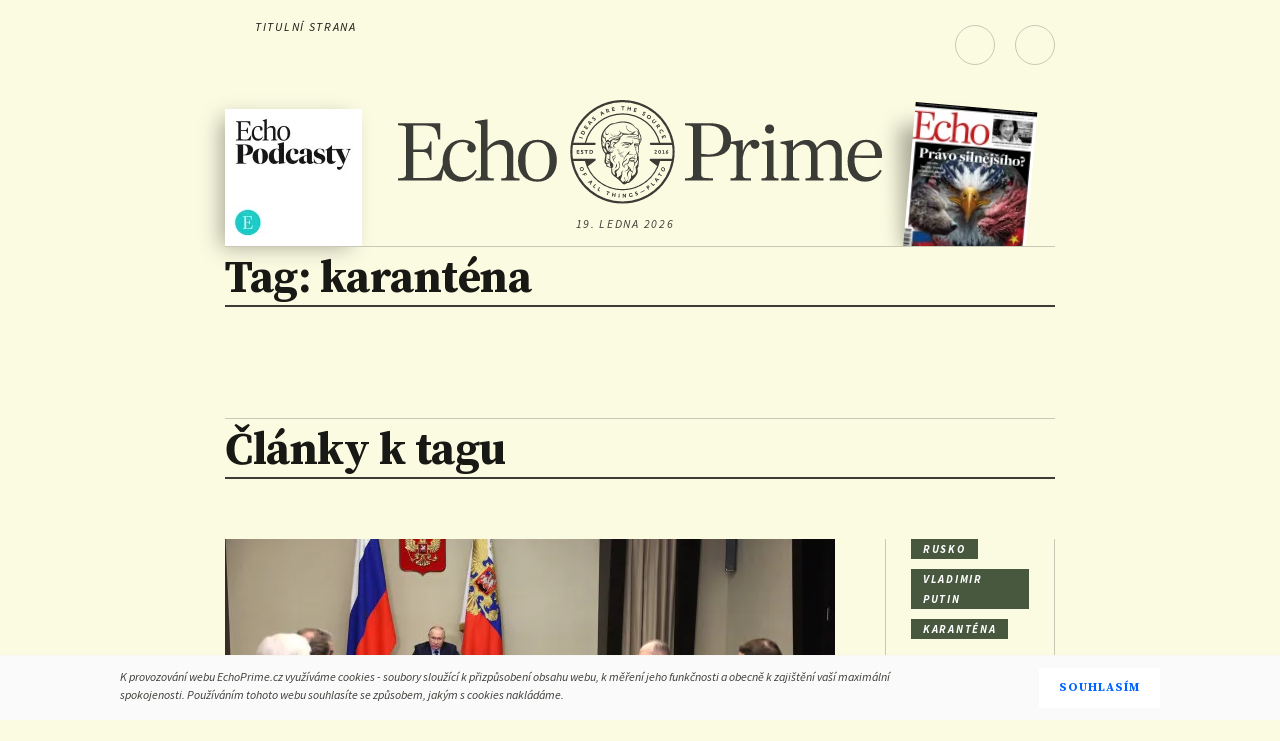

--- FILE ---
content_type: text/html
request_url: https://www.echoprime.cz/tag/SPB7X/karantena
body_size: 20462
content:
<script>document.primaryHostName = "www.echoprime.cz"</script><!DOCTYPE html>
<html xmlns="http://www.w3.org/1999/xhtml"
      xmlns:og="http://ogp.me/ns#"
      xmlns:fb="https://www.facebook.com/2008/fbml" lang="cs" dir="ltr">
    <head>
        <meta charset="UTF-8">
			<title itemprop="headline">karanténa - tag - EchoPrime.cz</title>
			<meta itemprop="description" name="description" content=" ">

            <meta http-equiv="X-UA-Compatible" content="IE=edge">
            <meta name="googlebot" content="all">
            <meta name="author" content="EchoPrime.cz" />
            <meta id="viewport" name="viewport" content="width=device-width" />
            <meta name="google-site-verification" content="e0ctzLEOMU0po6R0h9mXnIV-krJeDw-RPESdP3PXwMQ" />

            <link href="/templateAssets/images/logo-fb.png" rel="apple-touch-icon" />

                <meta name="twitter:card" content="summary" />
                <meta name="twitter:site" content="@" />
                    <meta property="og:locale" content="cs_CZ" />
                    <meta property="og:type" content="website" />
                        <meta property="og:image" content='https://www.echoprime.cz/templateAssets/images/logo-fb.png' />
                        <meta property="og:image:width" content="600" />
                        <meta property="og:image:height" content="600" />
                    
                    <meta property="twitter:image" content='https://www.echoprime.cz/templateAssets/images/logo-fb.png' />
                    <meta property="og:title" content="EchoPrime.cz" />
                    <meta property="twitter:title" content="EchoPrime.cz" />
                    <meta property="og:description" content="Zpravodajský a názorový portál pro náročné" />
                    <meta property="twitter:description" content="Zpravodajský a názorový portál pro náročné" />
            <meta property="fb:app_id" content="" />

            <link rel="icon" href="/templateAssets/images/favicon.png" type="image/png" />
            <link rel="shortcut icon" href="/templateAssets/images/favicon.ico" />

            <link href="//fonts.googleapis.com/css?family=Source+Sans+Pro:400,700,400italic,700italic&amp;subset=latin,latin-ext" rel="stylesheet" type="text/css"/>
            <link href="//fonts.googleapis.com/css?family=Source+Serif+Pro:400,700,600&amp;subset=latin,latin-ext" rel="stylesheet" type="text/css"/>            
            <link rel="stylesheet" href="//code.ionicframework.com/ionicons/2.0.1/css/ionicons.min.css"/>
            <link rel="stylesheet" href="//maxcdn.bootstrapcdn.com/font-awesome/4.4.0/css/font-awesome.min.css"/>
            <link rel="stylesheet" type="text/css" href="/templateAssets/js/datepicker/themes/classic.css"/>
            <link rel="stylesheet" type="text/css" href="/templateAssets/js/datepicker/themes/classic.date.css"/>
            <link rel="stylesheet" type="text/css" href="/templateAssets/css/default.css"/>
            
            <script type="application/javascript" src="/templateAssets/js/jquery.min.js"></script>
            <script type="application/javascript" src="/templateAssets/js/modernizr.custom.js"></script>
            <script type="application/javascript" src="/templateAssets/js/datepicker/picker.js"></script>
            <script type="application/javascript" src="/templateAssets/js/datepicker/picker.date.js"></script>
            <script type="application/javascript" src="/templateAssets/js/datepicker/picker.time.js"></script>
            <script type="application/javascript" src="/templateAssets/js/datepicker/legacy.js"></script>
            <script type="application/javascript" src="/templateAssets/js/remodal.js"></script>
            <script type="application/javascript" src="/templateAssets/js/js.cookie.js"></script>
            <script type="application/javascript" src="/templateAssets/js/cookieconsent.js"></script>
            <script type="application/javascript" src="/templateAssets/js/script.js"></script>
            <script type="application/javascript" src="/templateAssets/js/audio.min.js"></script>

                                     
            <script>(function(w,d,s,l,i){w[l]=w[l]||[];w[l].push({'gtm.start':
            new Date().getTime(),event:'gtm.js'});var f=d.getElementsByTagName(s)[0],
            j=d.createElement(s),dl=l!='dataLayer'?'&l='+l:'';j.async=true;j.src=
            'https://www.googletagmanager.com/gtm.js?id='+i+dl;f.parentNode.insertBefore(j,f);
            })(window,document,'script','dataLayer','GTM-PKJXFHX');</script> 
            <!-- End Google Tag Manager -

				<!-- Plausible -->
				<script async data-api="https://yticks.coolpany.net/api/event" data-domain="echoprime.cz" src="/templateAssets/js/itix.js"></script>
				<script>window.plausible = window.plausible || function() {(window.plausible.q = window.plausible.q || []).push(arguments)}</script>
             <!--jwplayer-->
             <!--mux-->

            <!--[if lt IE 9]>
                <script src="//html5shiv.googlecode.com/svn/trunk/html5.js"> </script>
                <link rel="stylesheet" media="all" href="/templateAssets/css/ie8.css" />
            <![endif]-->
            
			<script id="microapp-123" type="module" src="https://cdn.live.coolpany.net/micro-apps/c66370473c2b413552bee591c55871cf1a00e05b/index.js" defer></script><script>window.MICRO_APP_CSS_PATH = "https://cdn.live.coolpany.net/micro-apps/c66370473c2b413552bee591c55871cf1a00e05b/index.css"</script>
			<style>
				:root {
				--color-background: #fbfbe2;
				--color-background-dark: #dddddb;
				--color-background-light: #fffffa;
				--color-theme: #47583f;
				--color-theme-secondary: #181814;
				--color-primary: #181814;
				--color-secondary: #23231e;

				--font-primary: "Source Serif Pro", serif;
				--font-secondary: "Source Sans Pro", sans-serif;

				--border-radius: 0px;
				--button-border-radius: 2rem;
				--gap: 0.5rem;

				font-size: 15px;
				min-height: 100vh;
				}
			</style>

            <link rel="stylesheet" href="/templateAssets/css/commento.css">
    </head>

    
        <body>
            
            <div id="st-container" class="st-container">
<nav role="navigation" id="menu-1" class="st-menu st-effect-1">
	<div class="nav">
		<button class="nav__close js-nav__close"> <i class="ion-android-close"></i>
		</button>
					<div class="nav-borderedBox js-user-loggedOut">
				<a href="https://secure.spmmedia.cz/login?returnSAT=true&returnUrl=https://www.echoprime.cz/tag/SPB7X/karantena
" class="nav__iconLink ">
					Přihlásit se <i class="ion-person"></i>
				</a>
				<ul class="nav__list js-user-loggedOut">
					<li>
						<a class="forgotPassword" href="https://secure.spmmedia.cz/recover?returnSAT=true">Zapomněli jste heslo?</a>
					</li>
					<li>
						<a class="forgotPassword" href="https://secure.spmmedia.cz/register?returnSAT=true">Založit nový účet</a>
					</li>
			</div>
			<div class="user nav-borderedBox js-user-logged">
				<div class="user__email">
					<span class="js-user-name"></span>
					<i class="ion-person"></i>
				</div>
				<ul class="nav__list ">
					<li>
						<a href="https://secure.spmmedia.cz/login?returnSAT=true&returnUrl=https://eshop.echomedia.cz/u/home" target="_blank">
							Můj účet
							<i class="fa fa-external-link"></i>
						</a>
					</li>
					<li>
						<a href="https://secure.spmmedia.cz/userCP/logout?returnUrl=https://www.echoprime.cz/logout">Odhlásit</a>
					</li>
				</ul>
			</div>
			<div class="user nav-borderedBox js-user-paid">
				<div class="user__email">
					<span class="js-user-name"></span>
					<i class="ion-person"></i>
				</div>
				<ul class="nav__list ">
					<li>
						<a href="https://secure.spmmedia.cz/login?returnSAT=true&returnUrl=https://eshop.echomedia.cz/u/home" target="_blank">
							Můj účet
							<i class="fa fa-external-link"></i>
						</a>
					</li>
					<li>
						<a href="https://secure.spmmedia.cz/userCP/logout?returnUrl=https://www.echoprime.cz/logout">Odhlásit</a>
					</li>
				</ul>
			</div>
				<h2>Rubriky</h2>
<ul class="nav__list">
				<li><a  href="/s/homepage">Úvodní strana
				
			</a></li>
			<li><a  href="/s/komentare">Komentáře
				
			</a></li>
			<li><a  href="/s/podcasty">Podcasty
				
			</a></li>
			<li><a  href="/s/udalosti">Události
				
			</a></li>
			<li><a  href="/s/eseje">Eseje
				
			</a></li>
			<li><a  href="/s/rozhovory">Rozhovory
				
			</a></li>
			<li><a  href="/s/umeni-a-kritika">Umění&kritika
				
			</a></li>
			<li><a  href="/s/salon">Salon
				
			</a></li>
</ul>					<h2>Kontakty</h2>
<ul class="nav__list">
				<li><a target="_blank" href="https://eshop.echomedia.cz/p/UTJum/echo-prime/">Předplatné
				<i class="fa fa-external-link"></i>
			</a></li>
</ul>							<ul class="socials socials--scaled">
								<li>
									<a href="https://www.facebook.com/echoprimecz/" itemprop="sameAs" class="btn-social btn-social--fb" target="_blank">
										<i class="fa fa-facebook"></i>
									</a>
								</li>
									<li>
										<a href="" class="btn-social btn-social--rss" itemprop="sameAs">
											<i class="fa fa-rss"></i>
										</a>
									</li>
							</ul>
							<h2>Navštivte také</h2>
<ul class="nav__list">
				<li><a target="_blank" href="https://echo24.cz/">Echo24
				<i class="fa fa-external-link"></i>
			</a></li>
			<li><a target="_blank" href="https://secure.echomedia.cz/login?returnSAT=true&returnUrl=https://tydenik.echo24.cz/">Tydeník Echo
				<i class="fa fa-external-link"></i>
			</a></li>
			<li><a target="_blank" href="https://eshop.echomedia.cz/">Echomedia eShop
				<i class="fa fa-external-link"></i>
			</a></li>
</ul>								<p class="nav__manufacturer">Website by <a href="http://www.coolpany.com">Coolpany SE</a></p>
	</div>
</nav>
<script>
$(function() {
	$('.js-user-loggedOut, .js-user-logged').hide();
	$.ajax({
		dataType: "json",
		url: '/loggedUser',
		type: 'GET',
		success: function(data) {
			user = data;
		},
		error: function(e) {
			console.log('Error loading user data - ' + e);
			$('.is-authorizing').text('Error loading user data');
			user = false;
		},
		complete: function() {
			if (user) {
				if ($.isEmptyObject(user) == false) {
					// console.log(user);
					var arr = user.badges;
					var paid = false;
					if (user.subscribed.length >= 1) {
						if (!!user.subscribed) {
							user.subscribed.map(subscription => {
								if ('echoprime' in subscription) {
									paid = true;
								}
							});
						}
						if (paid) {
							login(paid, user.username, user.uuid);
							plausible("user", { props: { paying: paid } });
						} else {
							login(paid, user.username, user.uuid);
						}
					} else if (
						user.subscribed.indexOf("echoprime") > -1
					) {
						// old login
						login(true, user.username, user.uuid);
					} else {
						login(false, user.username, user.uuid)
					}
				} else {
					logout(); // user is not logged in
				}
			}
		}
	});
});

function logout() {
	$('.js-user-logged').hide();
	$('.js-user-loggedOut').fadeIn();
	hideRemove();
}

function loadCommento({ username = "", pageId = window.location.pathname, id = "article-commento" } = {}) {
	if (!window.commento) {
		window.commento = {};
      	const script = document.createElement("script");

      	script.src = "/templateAssets/js/commento.js";
      	script.defer = true;

		script.setAttribute("data-locale", "cs"); // this is specific to the patched commento js
		script.setAttribute("data-auto-init", "true");
		script.setAttribute("data-page-id", pageId);
		script.setAttribute("data-id-root", id);
		script.setAttribute("data-no-websockets", "true");
		script.setAttribute("data-no-fonts", "true");

      	(document.head || document.body).appendChild(script);
    }
}

function unlock(username, hasPaid, uuid) {
	if (hasPaid == true) {
		$('.js-user-logged').hide();
		$('.js-user-paid').fadeIn();
		const $audioRSS = document.querySelector('.audio-controls-rss');
		if ($audioRSS) {
			$audioRSS.setAttribute("data-link", $audioRSS.getAttribute("data-link") + "&uid=" + uuid)
		}
		loadCommento({ username });
	} else {
		$('.js-user-logged').fadeIn();
		hideRemove();
	}
}

function login(hasPaid, username, uuid) {
	$('.js-user-loggedOut').hide();
	$('.js-user-name').text(username);
	$('.js-formEmail').val(username).attr('readonly', '');
	unlock(username, hasPaid, uuid);
}

function hideRemove() {
	// time unlock for all
	var now = new Date().getTime();
	var from = 1551654000000;
	var to = 1551740399000;
	if (now > from && now < to) {
		// hide info about not paying
		$('.js-specialEventLock, .user.js-user-paid').hide();
		$('.article-detail__texts .js-user-paid.l-hide').show();
	} else {
		var $perex = $('.js-user-paid .perex').clone();
		$('.js-user-paid').hide().remove();
		var $subtitle = $('.article-detail__texts .perex');
		if ($subtitle.length >= 1) {
			$subtitle.after($perex);
		} else {
			$('.article-detail__texts').prepend($perex);
		}
	}
}
</script>
                <div class="l-wrapper l-headerOffset">
<div class="l-row">
  <div class="l-gr-5@m l-gr-8@t l-gr-12@d header-wrapper">
    <div class="header is-header-undockable js-header">
      <header role="banner" id="st-trigger-effects" class="">
                </a>
        <button data-effect="st-effect-1" class="js-menu header-btn"> <i class="ion-navicon"></i><span class="l-show@d l-hide@t l-hide@m">Menu</span>
        </button>
        <a  href="https://secure.spmmedia.cz/login?returnSAT=true&returnUrl=https://www.echoprime.cz/tag/SPB7X/karantena" class="btn-rndSmall move-right js-user-loggedOut" style="display: none;"><i class="ion-ios-unlocked-outline"></i></a>
        <a  href="#" data-effect="st-effect-1" class="btn-rndSmall is-active move-right js-user-logged js-menu l-hide@m" style="display: none;"><i class="ion-ios-person is-active"></i></a>
        <a  href="#" data-effect="st-effect-1" class="btn-rndSmall is-active move-right js-user-paid js-menu l-hide@m" style="display: none;"><i class="ion-ios-person is-active"></i></a>
        <div class="search js-search">
          <input type="search" name="primesearch" class="search__input js-search__input" placeholder="Hledat.." />
          <a  href="#" class="search__btn js-search__btn"><i class="ion-android-search"></i></a>
        </div>

        <nav role="navigation" class="l-hide@m">
          <ul class="header__nav">
            <li>
            <a href="/" >Titulní strana</a>
            </li>
            <ul class="l-hide@t l-show@d">
              <li>
                <a href="/s/komentare" >Komentáře</a>
              </li>
               <li>
                <a href="/s/eseje" >Eseje</a>
              </li>
              <li>
                <a href="/s/podcasty" >Podcasty</a>
              </li>
             
              <li>
                <a href="/s/rozhovory" >Rozhovory</a>
              </li>
              <li>
                <a href="/s/umeni-a-kritika" >Umění a kritika</a>
              </li>
              <li>
                <a href="/s/salon" >Salon</a>
              </li>
              <li>
                <a href="https://eshop.echomedia.cz/p/UTJum/echo-prime" target="_blank" rel="nofollow">Předplatné</a>
              </li>
            </ul>
          </ul>
        </nav>
        <h1 class="logo l-hide@t center-VH">
          <a href="/" tabindex="-1">
            <img src="/templateAssets/images/logo.svg" alt="Echo Prime Logo" itemprop="logo"/>
          </a>
        </h1>
      </header>
      <div class="clear"></div>
    </div>
  </div>
  <div class="l-gr-8@d l-gr-centered@t l-hide@m">
    <div class="header">
      <div class="logo">
        <a href="/" tabindex="-1">
          <img src="/templateAssets/images/logo.svg" alt="Echo Prime Logo" itemprop="logo"/>
        </a>
      </div>
        <p class="header__date l-hide@d">19. ledna 2026</p>
      <div class="clear"></div>
    </div>
  </div>
  <div class="l-hide@m" style="right: auto;left: 25px;bottom: 15px; position: absolute;">
		<div style="height: auto; width: 137px; position:relative; overflow: visible;top: 15px;">
	<a href="/s/podcasty">
<img src="/img/653234153c789c28c205da1c/137/137?_sig=7pqcFMFYFLKJquYIkL5eyWSXMA084VaGZXM8g5JK0NA" alt="Podcasty Echo Prime" style="display: block;box-shadow: -8px 5px 20px -4px #A9A997;" />		<span class="top-new-issue__btn" style="left: auto;bottom: 90px; right:-150px" target="_blank">Poslouchat</span>
	</a>
		</div>
	</div>
  <div class="top-new-issue" style="bottom: 0px"><a class="top-new-issue__btn" href="https://secure.spmmedia.cz/login?returnSAT=true&returnUrl=https://tydenik.echo24.cz/" target="_blank">Přečíst</a>
    <div class="top-new-issue__wrapper">
      <div class="top-new-issue__shadow"></div>
        <a href="https://secure.spmmedia.cz/login?returnSAT=true&returnUrl=https://tydenik.echo24.cz/" target="_blank">
<img src="/img/6967c835797fd94ed842c3b3/122/150?_sig=XUaGhrWcDyWcZM3RMLsZSpWX2mPPulkZ_fMUroufZwk" alt="Týdeník Echo" class="top-new-issue__img" />        </a>
    </div>
  </div>
</div>		<main role="main" >
			<div id="content">
				<div class="l-row">
					<div class="l-gr-12">
						<div class="section-header section-header--fliped">
							<h2 class="section-header__name l-float-left">Tag: karanténa</h2>
						</div>
						<div class="l-row margin-bottom-50">
							<div class="l-gr-12 l-gr-4@t l-gr-6@d">
								
							</div>
							<div class="l-gr-12 l-gr-4@t l-gr-6@d">
							</div>							
						</div>
						<div class="section-header section-header--fliped">
							<h2 class="section-header__name">Články k tagu</h2>
						</div>

		<div class="l-row margin-bottom-50">
			<div class="l-gr-5@m l-gr-8@t l-gr-12@d ">
	<article class="article-salon " itemscope itemtype="http://schema.org/NewsArticle" >
		<div class="l-row">
			<div class="l-gr-5@m l-gr-6@t l-gr-6@d">
				<a href='	/a/Hd5jG/pred-setkanim-s-putinem-musi-lide-stale-do-nekolikadenni-karanteny
' class="article-salon__img">
<img src="/img/6540fe77da387094414ec000/610/318?_sig=v1mWAYQ5aA-bIy8zRnVERLGRHE-zEEXVgOSbqyBw22A" alt="" itemprop="image" />				</a>
			</div>
			<div class="l-gr-2@t l-gr-2@d l-hide@m l-show@t l-show@d">
				<div class="l-gr-8@t l-gr-12@d">
					<div class="l-row border-left border-right">
						<div class="l-gr-8@t l-gr-12@d article-salon__midle"> 
								<div class="article-salon__guest">
										<ul>
												<li>
													<a href="/tag/iAhqV" class="tag">Rusko</a>
												</li>
												<li>
													<a href="/tag/wXvmr" class="tag">Vladimir Putin</a>
												</li>
												<li>
													<a href="/tag/SPB7X" class="tag">karanténa</a>
												</li>
										</ul>
								</div>
						</div>
					</div>
				</div>
			</div>
			<div class="l-gr-5@m l-gr-6@t l-gr-4@d">
				<h2 class="article-salon__title" itemprop="headline">
					<a href='	/a/Hd5jG/pred-setkanim-s-putinem-musi-lide-stale-do-nekolikadenni-karanteny
'>
						 Před setkáním s Putinem musí lidé stále do několikadenní karantény
					</a>
				</h2>
				<p class="perex">
					Kreml zkrátil na pět dní dobu povinné izolace pro lidi, kteří se chtějí setkat s ruským prezidentem Vladimirem Putinem. S odvoláním na nejmenované zdroje to dnes uvedl ruský informační portál The Moscow Times a připomněl, že Putin vyžaduje izolaci od osob, s nimiž se setkává, od dob pandemie covidu-19. Dříve se setkával pouze s lidmi, kteří za sebou měli dvoutýdenní izolaci, v létě se pak podle informací zpravodajského webu předepsaná doba strávená v ústraní zkrátila na týden.
				</p>
				<p class="author" itemprop="author">
							<a href="/author/echo24" class="author" itemprop="author">
							Echo24 							
							</a>
				</p>
			</div>
		</div>
	</article>
			</div>												
		</div>
		<div class="l-row margin-bottom-50">
			<div class="l-gr-5@m l-gr-8@t l-gr-12@d ">
	<article class="article-salon " itemscope itemtype="http://schema.org/NewsArticle" >
		<div class="l-row">
			<div class="l-gr-5@m l-gr-6@t l-gr-6@d">
				<a href='	/a/Hpx8z/povinna-izolace-lidi-s-covidem-19-by-mohla-skoncit-lekari-by-rozhodovali-individualne
' class="article-salon__img">
<img src="/img/63f8ad6ca78a480c415464c7/610/318?_sig=ZrSXeCTkesYDUCZ5yTcpw3KuJXsotXLiSu2kJO95-6I" alt="" itemprop="image" />				</a>
			</div>
			<div class="l-gr-2@t l-gr-2@d l-hide@m l-show@t l-show@d">
				<div class="l-gr-8@t l-gr-12@d">
					<div class="l-row border-left border-right">
						<div class="l-gr-8@t l-gr-12@d article-salon__midle"> 
								<div class="article-salon__guest">
										<ul>
												<li>
													<a href="/tag/SPB7X" class="tag">karanténa</a>
												</li>
												<li>
													<a href="/tag/S38Fh" class="tag">koronavirus</a>
												</li>
												<li>
													<a href="/tag/iCcyn" class="tag">zdravotnictví</a>
												</li>
										</ul>
								</div>
						</div>
					</div>
				</div>
			</div>
			<div class="l-gr-5@m l-gr-6@t l-gr-4@d">
				<h2 class="article-salon__title" itemprop="headline">
					<a href='	/a/Hpx8z/povinna-izolace-lidi-s-covidem-19-by-mohla-skoncit-lekari-by-rozhodovali-individualne
'>
						 Povinná izolace lidí s covidem-19 by mohla skončit. Lékaři by rozhodovali individuálně
					</a>
				</h2>
				<p class="perex">
					Ministerstvo zdravotnictví navrhuje, aby všem lidem s pozitivním testem na covid-19 už nebyla automaticky nařizovaná sedmidenní izolace. Lékaři nebo hygienici mají rozhodnout podle rizika. Vyplývá to z návrhu vyhlášky připraveného ministerstvem, který zveřejnilo k připomínkám. Od kdy by změna měla platit, však návrh neuvádí. Změna podle úřadu reflektuje i praxi v dalších zemích.
				</p>
				<p class="author" itemprop="author">
							<a href="/author/echo24" class="author" itemprop="author">
							Echo24 							
							</a>
				</p>
			</div>
		</div>
	</article>
			</div>												
		</div>
		<div class="l-row margin-bottom-50">
			<div class="l-gr-5@m l-gr-8@t l-gr-12@d ">
	<article class="article-salon " itemscope itemtype="http://schema.org/NewsArticle" >
		<div class="l-row">
			<div class="l-gr-5@m l-gr-6@t l-gr-6@d">
				<a href='	/a/StTMg/tvrdy-lockdown-nepomaha-nakazenych-v-sanghaji-pribyva-a-lide-se-bouri
' class="article-salon__img">
<img src="/img/62588cf02b38cc54afee3020/610/318?_sig=PbGjIUnsPd3_rCbNhJkziOkEJpvY_jRo_3iQTXTo_tk" alt="" itemprop="image" />				</a>
			</div>
			<div class="l-gr-2@t l-gr-2@d l-hide@m l-show@t l-show@d">
				<div class="l-gr-8@t l-gr-12@d">
					<div class="l-row border-left border-right">
						<div class="l-gr-8@t l-gr-12@d article-salon__midle"> 
								<div class="article-salon__guest">
										<ul>
												<li>
													<a href="/tag/ihAW4" class="tag">Čína</a>
												</li>
												<li>
													<a href="/tag/SPB7X" class="tag">karanténa</a>
												</li>
										</ul>
								</div>
						</div>
					</div>
				</div>
			</div>
			<div class="l-gr-5@m l-gr-6@t l-gr-4@d">
				<h2 class="article-salon__title" itemprop="headline">
					<a href='	/a/StTMg/tvrdy-lockdown-nepomaha-nakazenych-v-sanghaji-pribyva-a-lide-se-bouri
'>
						 Tvrdý lockdown nepomáhá. Nakažených v Šanghaji přibývá a lidé se bouří
					</a>
				</h2>
				<p class="perex">
					To, co se kvůli covidu děje v Číně, nemá ve světě obdoby. Šanghaj je již třetím týdnem v tvrdém lockdownu. Lidé jsou povinně zavření v bytech, nesmí ani do obchodů. Za případné porušení zákazů hrozí přísné tresty. Oproti nedávné minulosti však dochází i běžným Číňanům trpělivost a začínají se proti opatřením bouřit. Čínský lockdown má také devastující vliv na hodnoty čínských akcií nebo ceny pohonných hmot.
				</p>
				<p class="author" itemprop="author">
							<a href="/author/echo24" class="author" itemprop="author">
							Echo24 							
							</a>
				</p>
			</div>
		</div>
	</article>
			</div>												
		</div>
		<div class="l-row margin-bottom-50">
			<div class="l-gr-5@m l-gr-8@t l-gr-12@d ">
	<article class="article-salon " itemscope itemtype="http://schema.org/NewsArticle" >
		<div class="l-row">
			<div class="l-gr-5@m l-gr-6@t l-gr-6@d">
				<a href='	/a/SRQnQ/sanghaj-odebira-deti-pozitivne-testovanym-na-covid-uzavira-je-do-izolovanych-center
' class="article-salon__img">
<img src="/img/6248a7d10238d54e073bacb3/610/318?_sig=za9pDZdfXSwLTzG6bnHfzXUIclr6kDMSV_ikxgr6YYk" alt="" itemprop="image" />				</a>
			</div>
			<div class="l-gr-2@t l-gr-2@d l-hide@m l-show@t l-show@d">
				<div class="l-gr-8@t l-gr-12@d">
					<div class="l-row border-left border-right">
						<div class="l-gr-8@t l-gr-12@d article-salon__midle"> 
								<div class="article-salon__guest">
										<ul>
												<li>
													<a href="/tag/ihAW4" class="tag">Čína</a>
												</li>
												<li>
													<a href="/tag/SUaeR" class="tag">děti</a>
												</li>
												<li>
													<a href="/tag/SPB7X" class="tag">karanténa</a>
												</li>
										</ul>
								</div>
						</div>
					</div>
				</div>
			</div>
			<div class="l-gr-5@m l-gr-6@t l-gr-4@d">
				<h2 class="article-salon__title" itemprop="headline">
					<a href='	/a/SRQnQ/sanghaj-odebira-deti-pozitivne-testovanym-na-covid-uzavira-je-do-izolovanych-center
'>
						 Šanghaj odebírá děti pozitivně testovaným na covid. Uzavírá je do izolovaných center
					</a>
				</h2>
				<p class="perex">
					Čínská nulová tolerance covidu-19 se projevuje skrze drastická opatření. Daily Mail upozornil na příběh dvouleté holčičky, která byla odebrána do osamocené karantény poté, co oba její rodiče testovali pozitivně na koronavirus. Dokumentace z klinik koluje po sociálních sítích, ukazuje velké množství dětí různého věku na izolovaných odděleních.
				</p>
				<p class="author" itemprop="author">
							<a href="/author/echo24" class="author" itemprop="author">
							Echo24 							
							</a>
				</p>
			</div>
		</div>
	</article>
			</div>												
		</div>
		<div class="l-row margin-bottom-50">
			<div class="l-gr-5@m l-gr-8@t l-gr-12@d ">
	<article class="article-salon " itemscope itemtype="http://schema.org/NewsArticle" >
		<div class="l-row">
			<div class="l-gr-5@m l-gr-6@t l-gr-6@d">
				<a href='	/a/S4E7N/potize-pro-skoly-i-rodice-deti-v-karantenach-pribyva-po-tisicich-miri-tam-i-stovky-pedagogu
' class="article-salon__img">
<img src="/img/61f1cdce5338ce9717799fc8/610/318?_sig=zic8A4Yg2O7UnYfUYobx7Psx8SD3Cs7w2lM1t5gUjPM" alt="" itemprop="image" />				</a>
			</div>
			<div class="l-gr-2@t l-gr-2@d l-hide@m l-show@t l-show@d">
				<div class="l-gr-8@t l-gr-12@d">
					<div class="l-row border-left border-right">
						<div class="l-gr-8@t l-gr-12@d article-salon__midle"> 
								<div class="article-salon__guest">
										<ul>
												<li>
													<a href="/tag/wXkBA" class="tag">školství</a>
												</li>
												<li>
													<a href="/tag/S38Fh" class="tag">koronavirus</a>
												</li>
												<li>
													<a href="/tag/SPB7X" class="tag">karanténa</a>
												</li>
										</ul>
								</div>
						</div>
					</div>
				</div>
			</div>
			<div class="l-gr-5@m l-gr-6@t l-gr-4@d">
				<h2 class="article-salon__title" itemprop="headline">
					<a href='	/a/S4E7N/potize-pro-skoly-i-rodice-deti-v-karantenach-pribyva-po-tisicich-miri-tam-i-stovky-pedagogu
'>
						 Potíže pro školy i rodiče. Dětí v karanténách přibývá po tisících, míří tam i stovky pedagogů
					</a>
				</h2>
				<p class="perex">
					Karantén dětí na školách skokově přibývá, někde i trojnásobně během jednoho týdne. V krajích tak dochází i k uzávěrám celých škol. Výpadky z prezenční výuky se však netýkají pouze dětí, do karantén či izolací míří také stovky pedagogů, což začíná komplikovat provoz škol. Česko by se podle odhadů mělo blížit v následujících dnech vrcholu omikronové vlny.
				</p>
				<p class="author" itemprop="author">
							<a href="/author/zavis-dobiasovsky" class="author" itemprop="author">
							Záviš Dobiašovský 							
							</a>
				</p>
			</div>
		</div>
	</article>
			</div>												
		</div>
		<div class="l-row margin-bottom-50">
			<div class="l-gr-5@m l-gr-8@t l-gr-12@d ">
	<article class="article-salon " itemscope itemtype="http://schema.org/NewsArticle" >
		<div class="l-row">
			<div class="l-gr-5@m l-gr-6@t l-gr-6@d">
				<a href='	/a/SaEwk/omikron-vraci-tisice-deti-do-karanten-tridy-se-zaviraji-po-stovkach
' class="article-salon__img">
<img src="/img/61eb39755338ce971760423b/610/318?_sig=geVZXBeRkYE9SN_re6ibi8qV6UpBWi6Sx_Ud0kNZO5s" alt="" itemprop="image" />				</a>
			</div>
			<div class="l-gr-2@t l-gr-2@d l-hide@m l-show@t l-show@d">
				<div class="l-gr-8@t l-gr-12@d">
					<div class="l-row border-left border-right">
						<div class="l-gr-8@t l-gr-12@d article-salon__midle"> 
								<div class="article-salon__guest">
										<ul>
												<li>
													<a href="/tag/wXkBA" class="tag">školství</a>
												</li>
												<li>
													<a href="/tag/S38Fh" class="tag">koronavirus</a>
												</li>
												<li>
													<a href="/tag/SPB7X" class="tag">karanténa</a>
												</li>
										</ul>
								</div>
						</div>
					</div>
				</div>
			</div>
			<div class="l-gr-5@m l-gr-6@t l-gr-4@d">
				<h2 class="article-salon__title" itemprop="headline">
					<a href='	/a/SaEwk/omikron-vraci-tisice-deti-do-karanten-tridy-se-zaviraji-po-stovkach
'>
						 Omikron vrací tisíce dětí do karantén, třídy se zavírají po stovkách
					</a>
				</h2>
				<p class="perex">
					Přes „přívětivější“ systém karantén se začíná opakovat situace z podzimu. Tisíce až desetitisíce dětí míří po převládnutí varianty omikron s podezřením z nákazy domů. Kam to může vést, ukazuje s předstihem například Izrael. Tamní vláda se rozhodla od příštího týdne karantény pro děti a žáky výrazně omezit, jejich výpadky z výuky totiž začaly ohrožovat chod ekonomiky.
				</p>
				<p class="author" itemprop="author">
							<a href="/author/zavis-dobiasovsky" class="author" itemprop="author">
							Záviš Dobiašovský 							
							</a>
				</p>
			</div>
		</div>
	</article>
			</div>												
		</div>
		<div class="l-row margin-bottom-50">
			<div class="l-gr-5@m l-gr-8@t l-gr-12@d ">
	<article class="article-salon " itemscope itemtype="http://schema.org/NewsArticle" >
		<div class="l-row">
			<div class="l-gr-5@m l-gr-6@t l-gr-6@d">
				<a href='	/a/iuhrw/konec-vyhod-pro-ockovane-pro-karanteny-zacala-platit-nova-pravidla
' class="article-salon__img">
<img src="/img/61e55ef4bd7811ff1d8e9078/610/318?_sig=BEyqPkSeg44KRyX4s9XT2NN5lvnxRZkz70tMRnaldxE" alt="" itemprop="image" />				</a>
			</div>
			<div class="l-gr-2@t l-gr-2@d l-hide@m l-show@t l-show@d">
				<div class="l-gr-8@t l-gr-12@d">
					<div class="l-row border-left border-right">
						<div class="l-gr-8@t l-gr-12@d article-salon__midle"> 
								<div class="article-salon__guest">
										<ul>
												<li>
													<a href="/tag/iLgNi" class="tag">vláda</a>
												</li>
												<li>
													<a href="/tag/S38Fh" class="tag">koronavirus</a>
												</li>
												<li>
													<a href="/tag/SPB7X" class="tag">karanténa</a>
												</li>
										</ul>
								</div>
						</div>
					</div>
				</div>
			</div>
			<div class="l-gr-5@m l-gr-6@t l-gr-4@d">
				<h2 class="article-salon__title" itemprop="headline">
					<a href='	/a/iuhrw/konec-vyhod-pro-ockovane-pro-karanteny-zacala-platit-nova-pravidla
'>
						 Konec výhod pro očkované. Pro karantény začala platit nová pravidla
					</a>
				</h2>
				<p class="perex">
					Pravidla karantén se opět mění. Nyní už lidem v případě rizikového kontaktu nepomůže očkování ani předchozí nákaza covidem-19. Nově se také všichni zdravotníci a pracovníci v sociálních službách bez očkování proti nemoci covid-19 musí každý týden testovat. V tomto případě však podle mimořádného opatření ministerstva zdravotnictví bude i nadále platit výjimka z testování pro očkované nebo pracovníky, kteří covid-19 prodělali v posledním půl roce.
				</p>
				<p class="author" itemprop="author">
							<a href="/author/echo24" class="author" itemprop="author">
							Echo24 							
							</a>
				</p>
			</div>
		</div>
	</article>
			</div>												
		</div>
		<div class="l-row margin-bottom-50">
			<div class="l-gr-5@m l-gr-8@t l-gr-12@d ">
	<article class="article-salon " itemscope itemtype="http://schema.org/NewsArticle" >
		<div class="l-row">
			<div class="l-gr-5@m l-gr-6@t l-gr-6@d">
				<a href='	/a/icUyk/zamestnanci-se-od-pondeli-musi-dvakrat-tydne-testovat-skolaci-mohou-mit-delsi-volno
' class="article-salon__img">
<img src="/img/61e1bc57bd7811ff14d50735/610/318?_sig=zUfnc9r6luWExR9ETQSgHcSCUMsRdSOvhklUz3_PI1w" alt="" itemprop="image" />				</a>
			</div>
			<div class="l-gr-2@t l-gr-2@d l-hide@m l-show@t l-show@d">
				<div class="l-gr-8@t l-gr-12@d">
					<div class="l-row border-left border-right">
						<div class="l-gr-8@t l-gr-12@d article-salon__midle"> 
								<div class="article-salon__guest">
										<ul>
												<li>
													<a href="/tag/SPB7X" class="tag">karanténa</a>
												</li>
												<li>
													<a href="/tag/SBCCC" class="tag">Vlastimil Válek</a>
												</li>
												<li>
													<a href="/tag/S38Fh" class="tag">koronavirus</a>
												</li>
												<li>
													<a href="/tag/ifYe7" class="tag">firmy</a>
												</li>
										</ul>
								</div>
						</div>
					</div>
				</div>
			</div>
			<div class="l-gr-5@m l-gr-6@t l-gr-4@d">
				<h2 class="article-salon__title" itemprop="headline">
					<a href='	/a/icUyk/zamestnanci-se-od-pondeli-musi-dvakrat-tydne-testovat-skolaci-mohou-mit-delsi-volno
'>
						 Zaměstnanci se od pondělí musí dvakrát týdně testovat. Školáci mohou mít delší volno
					</a>
				</h2>
				<p class="perex">
					Pracovní karanténa se podle ministra zdravotnictví Vlastimila Válka (TOP 09) bude týkat jen zdravotníků a pracovníků v sociálních službách. Všichni zaměstnanci se budou muset od pondělí dvakrát týdně testovat antigenními samotesty. Po pozitivním výsledku budou chodit do pětidenní karantény a další PCR test už podstoupit nemusí. Žáci se od pondělí budou testovat pouze jednou týdně, ředitelům škol se rozšíří možnost udělovat mimořádné volno až na patnáct dní.
				</p>
				<p class="author" itemprop="author">
							<a href="/author/echo24" class="author" itemprop="author">
							Echo24 							
							</a>
				</p>
			</div>
		</div>
	</article>
			</div>												
		</div>
		<div class="l-row margin-bottom-50">
			<div class="l-gr-5@m l-gr-8@t l-gr-12@d ">
	<article class="article-salon " itemscope itemtype="http://schema.org/NewsArticle" >
		<div class="l-row">
			<div class="l-gr-5@m l-gr-6@t l-gr-6@d">
				<a href='	/a/iWRyg/prehledne-nova-pravidla-izolace-a-karanteny-opatreni-brzy-dopadnou-i-na-ockovane
' class="article-salon__img">
<img src="/img/61dc716ebd7811ff06fd2e71/610/318?_sig=YoKOCVwudJ90FIq5issZL8LpMt4JmqrMPl1OTtrmK50" alt="" itemprop="image" />				</a>
			</div>
			<div class="l-gr-2@t l-gr-2@d l-hide@m l-show@t l-show@d">
				<div class="l-gr-8@t l-gr-12@d">
					<div class="l-row border-left border-right">
						<div class="l-gr-8@t l-gr-12@d article-salon__midle"> 
								<div class="article-salon__guest">
										<ul>
												<li>
													<a href="/tag/iCcyn" class="tag">zdravotnictví</a>
												</li>
												<li>
													<a href="/tag/S38Fh" class="tag">koronavirus</a>
												</li>
												<li>
													<a href="/tag/SPB7X" class="tag">karanténa</a>
												</li>
												<li>
													<a href="/tag/iLgNi" class="tag">vláda</a>
												</li>
										</ul>
								</div>
						</div>
					</div>
				</div>
			</div>
			<div class="l-gr-5@m l-gr-6@t l-gr-4@d">
				<h2 class="article-salon__title" itemprop="headline">
					<a href='	/a/iWRyg/prehledne-nova-pravidla-izolace-a-karanteny-opatreni-brzy-dopadnou-i-na-ockovane
'>
						 PŘEHLEDNĚ: Nová pravidla izolace a karantény. Opatření brzy dopadnou i na očkované
					</a>
				</h2>
				<p class="perex">
					Zkrácení izolace na pět dní podle nového metodického pokynu hlavní hygieničky neplatí u lidí, kteří mají příznaky covidu-19. Hygienici jim ji ukončí až dva dny poté, co jim příznaky odezní. Platnost pokynu je nyní pouze do neděle. Do 17. ledna, kdy se začíná testovat na pracovištích, nebudou dál muset očkovaní a lidé, kteří covid-19 prodělali, do karantény po rizikovém kontaktu s nakaženým, pokud nemají příznaky. Od příštího pondělí se ale na ně karanténa i povinnost testování vztahovat bude.
				</p>
				<p class="author" itemprop="author">
							<a href="/author/echo24" class="author" itemprop="author">
							Echo24 							
							</a>
				</p>
			</div>
		</div>
	</article>
			</div>												
		</div>
		<div class="l-row margin-bottom-50">
			<div class="l-gr-5@m l-gr-8@t l-gr-12@d ">
	<article class="article-salon " itemscope itemtype="http://schema.org/NewsArticle" >
		<div class="l-row">
			<div class="l-gr-5@m l-gr-6@t l-gr-6@d">
				<a href='	/a/icA8Q/po-pozitivnim-samotestu-do-prace-valkuv-navrh-pracovni-karanteny-budi-rozpaky
' class="article-salon__img">
<img src="/img/61d9e5d5bd7811ff0016a910/610/318?_sig=pN5VWyUg589GkSVf_xnS0k6m0jMXNHowOEeLbX3JBKA" alt="" itemprop="image" />				</a>
			</div>
			<div class="l-gr-2@t l-gr-2@d l-hide@m l-show@t l-show@d">
				<div class="l-gr-8@t l-gr-12@d">
					<div class="l-row border-left border-right">
						<div class="l-gr-8@t l-gr-12@d article-salon__midle"> 
								<div class="article-salon__guest">
										<ul>
												<li>
													<a href="/tag/w29yv" class="tag">práce</a>
												</li>
												<li>
													<a href="/tag/S38Fh" class="tag">koronavirus</a>
												</li>
												<li>
													<a href="/tag/SPB7X" class="tag">karanténa</a>
												</li>
										</ul>
								</div>
						</div>
					</div>
				</div>
			</div>
			<div class="l-gr-5@m l-gr-6@t l-gr-4@d">
				<h2 class="article-salon__title" itemprop="headline">
					<a href='	/a/icA8Q/po-pozitivnim-samotestu-do-prace-valkuv-navrh-pracovni-karanteny-budi-rozpaky
'>
						 Po pozitivním samotestu do práce? Válkův návrh pracovní karantény budí rozpaky
					</a>
				</h2>
				<p class="perex">
					Kvůli počínající vlně varianty koronaviru omikron vláda chystá úpravy některých opatření. Jedním z nich je i takzvaná pracovní karanténa. Ministerstvo vnitra má vybrat oblasti kritické infrastruktury nezbytné pro chod státu, kde by mohli v případě nutnosti chodit do práce i lidé, kteří se dostanou do karantény po pozitivním antigenním samotestu. Týkat se to může podle ministra zdravotnictví Vlastimila Válka (TOP 09) také pracovníků v sociálních službách, školství či zdravotnictví.
				</p>
				<p class="author" itemprop="author">
							<a href="/author/echo24" class="author" itemprop="author">
							Echo24 							
							</a>
				</p>
			</div>
		</div>
	</article>
			</div>												
		</div>
		<div class="l-row margin-bottom-50">
			<div class="l-gr-5@m l-gr-8@t l-gr-12@d ">
	<article class="article-salon " itemscope itemtype="http://schema.org/NewsArticle" >
		<div class="l-row">
			<div class="l-gr-5@m l-gr-6@t l-gr-6@d">
				<a href='	/a/iaS3W/experti-doporucuji-kvuli-omikronu-zkratit-karantenu-i-izolaci-vlada-je-mozna-vyslysi
' class="article-salon__img">
<img src="/img/61d47dfebd7811fff1268e7a/610/318?_sig=8J-Qxs8RJbO31K7gYGryEPgFvDP1tnj-MGBkyiv6Cgs" alt="" itemprop="image" />				</a>
			</div>
			<div class="l-gr-2@t l-gr-2@d l-hide@m l-show@t l-show@d">
				<div class="l-gr-8@t l-gr-12@d">
					<div class="l-row border-left border-right">
						<div class="l-gr-8@t l-gr-12@d article-salon__midle"> 
								<div class="article-salon__guest">
										<ul>
												<li>
													<a href="/tag/S38Fh" class="tag">koronavirus</a>
												</li>
												<li>
													<a href="/tag/SPB7X" class="tag">karanténa</a>
												</li>
										</ul>
								</div>
						</div>
					</div>
				</div>
			</div>
			<div class="l-gr-5@m l-gr-6@t l-gr-4@d">
				<h2 class="article-salon__title" itemprop="headline">
					<a href='	/a/iaS3W/experti-doporucuji-kvuli-omikronu-zkratit-karantenu-i-izolaci-vlada-je-mozna-vyslysi
'>
						 Experti doporučují kvůli omikronu zkrátit karanténu i izolaci, vláda je možná vyslyší
					</a>
				</h2>
				<p class="perex">
					Odborníci kvůli šíření varianty omikron doporučují zkrátit izolaci a karanténu, zvýšit kapacity testování a testy zdarma i pro neočkované. Navrhují také trasovat nejdříve nejčerstvější případy, případně prioritně zdravotníky. Uvedli to odborníci z Centra pro modelování biologických a společenských procesů (Bisop), kteří zveřejnili návrhy, jak je podle nich nutné v příštím týdnu upravit systém testování, trasování, izolací a karantén, aby byl stále efektivní.
				</p>
				<p class="author" itemprop="author">
							<a href="/author/echo24" class="author" itemprop="author">
							Echo24 							
							</a>
				</p>
			</div>
		</div>
	</article>
			</div>												
		</div>
		<div class="l-row margin-bottom-50">
			<div class="l-gr-5@m l-gr-8@t l-gr-12@d ">
	<article class="article-salon " itemscope itemtype="http://schema.org/NewsArticle" >
		<div class="l-row">
			<div class="l-gr-5@m l-gr-6@t l-gr-6@d">
				<a href='	/a/SC5h9/kvuli-omikronu-uvazuji-odbornici-o-kratsi-izolaci-valek-se-obava-milionu-nakazenych
' class="article-salon__img">
<img src="/img/61cf07495338ddedaeb84ab6/610/318?_sig=sqtRGh6Nei6IfJoEjTFSZFeVZwt25LMtUnfQ4bN2uFE" alt="" itemprop="image" />				</a>
			</div>
			<div class="l-gr-2@t l-gr-2@d l-hide@m l-show@t l-show@d">
				<div class="l-gr-8@t l-gr-12@d">
					<div class="l-row border-left border-right">
						<div class="l-gr-8@t l-gr-12@d article-salon__midle"> 
								<div class="article-salon__guest">
										<ul>
												<li>
													<a href="/tag/SPB7X" class="tag">karanténa</a>
												</li>
												<li>
													<a href="/tag/SBCCC" class="tag">Vlastimil Válek</a>
												</li>
												<li>
													<a href="/tag/S38Fh" class="tag">koronavirus</a>
												</li>
										</ul>
								</div>
						</div>
					</div>
				</div>
			</div>
			<div class="l-gr-5@m l-gr-6@t l-gr-4@d">
				<h2 class="article-salon__title" itemprop="headline">
					<a href='	/a/SC5h9/kvuli-omikronu-uvazuji-odbornici-o-kratsi-izolaci-valek-se-obava-milionu-nakazenych
'>
						 Kvůli omikronu uvažují odborníci o kratší izolaci. Válek se obává milionů nakažených
					</a>
				</h2>
				<p class="perex">
					Odborníci se neshodují v tom, na kolik dní by bylo vhodné zkrátit izolaci nakažených koronavirem a karanténu jejich kontaktů. Doporučují ale jejich ukončení testem. U nakažlivější varianty omikron, která tvoří v ČR zřejmě už zhruba deset až 15 procent případů, nastupují dříve příznaky, lidé by tak měli být infekční kratší dobu. Ve čtvrtek večer o tomto tématu jednal také ministr zdravotnictví Vlastimil Válek (TOP 09) s týmem odborníků z Národního institutu pro zvládnutí pandemie.
				</p>
				<p class="author" itemprop="author">
							<a href="/author/echo24" class="author" itemprop="author">
							Echo24 							
							</a>
				</p>
			</div>
		</div>
	</article>
			</div>												
		</div>
		<div class="l-row margin-bottom-50">
			<div class="l-gr-5@m l-gr-8@t l-gr-12@d ">
	<article class="article-salon " itemscope itemtype="http://schema.org/NewsArticle" >
		<div class="l-row">
			<div class="l-gr-5@m l-gr-6@t l-gr-6@d">
				<a href='	/a/SGetR/nemecko-zaradi-cesko-mezi-epidemicky-vysoce-rizikove-zeme-uz-podruhe
' class="article-salon__img">
<img src="/img/618d71a05338b0f25db2e424/610/318?_sig=mIAg2PpQDCIDFtMoT1x6Qi1yo4VIAez7bkpGtbFY6n0" alt="" itemprop="image" />				</a>
			</div>
			<div class="l-gr-2@t l-gr-2@d l-hide@m l-show@t l-show@d">
				<div class="l-gr-8@t l-gr-12@d">
					<div class="l-row border-left border-right">
						<div class="l-gr-8@t l-gr-12@d article-salon__midle"> 
								<div class="article-salon__guest">
										<ul>
												<li>
													<a href="/tag/wPZYN" class="tag">Německo</a>
												</li>
												<li>
													<a href="/tag/SPB7X" class="tag">karanténa</a>
												</li>
												<li>
													<a href="/tag/S38Fh" class="tag">koronavirus</a>
												</li>
										</ul>
								</div>
						</div>
					</div>
				</div>
			</div>
			<div class="l-gr-5@m l-gr-6@t l-gr-4@d">
				<h2 class="article-salon__title" itemprop="headline">
					<a href='	/a/SGetR/nemecko-zaradi-cesko-mezi-epidemicky-vysoce-rizikove-zeme-uz-podruhe
'>
						 Německo zařadí Česko mezi epidemicky vysoce rizikové země. Už podruhé
					</a>
				</h2>
				<p class="perex">
					Německo v pátek s účinností od neděle zařadí Českou republiku na seznam epidemicky vysoce rizikových oblastí, uvedl to český velvyslanec v Německu Tomáš Kafka. O zapsání na seznam společně rozhodují německá ministerstva zahraničí, vnitra a zdravotnictví s ohledem na situaci kolem šíření nemoci covid-19. Správcem seznamu je Institut Roberta Kocha (RKI), který je hlavním německým úřadem pro potírání infekcí.
				</p>
				<p class="author" itemprop="author">
							<a href="/author/echo24" class="author" itemprop="author">
							Echo24 							
							</a>
				</p>
			</div>
		</div>
	</article>
			</div>												
		</div>
		<div class="l-row margin-bottom-50">
			<div class="l-gr-5@m l-gr-8@t l-gr-12@d ">
	<article class="article-salon " itemscope itemtype="http://schema.org/NewsArticle" >
		<div class="l-row">
			<div class="l-gr-5@m l-gr-6@t l-gr-6@d">
				<a href='	/a/SHvy8/tichy-skolni-lockdown-desetitisice-deti-sedi-doma-kraje-zaviraji-stovky-trid
' class="article-salon__img">
<img src="/img/617716295338b0f25d4bc2e0/610/318?_sig=bVMGYyX4i_AfTPqckRGls59i45r-ZuTe3WUtgemmkB4" alt="" itemprop="image" />				</a>
			</div>
			<div class="l-gr-2@t l-gr-2@d l-hide@m l-show@t l-show@d">
				<div class="l-gr-8@t l-gr-12@d">
					<div class="l-row border-left border-right">
						<div class="l-gr-8@t l-gr-12@d article-salon__midle"> 
								<div class="article-salon__guest">
										<ul>
												<li>
													<a href="/tag/iLgNi" class="tag">vláda</a>
												</li>
												<li>
													<a href="/tag/S38Fh" class="tag">koronavirus</a>
												</li>
												<li>
													<a href="/tag/SPB7X" class="tag">karanténa</a>
												</li>
												<li>
													<a href="/tag/wXkBA" class="tag">školství</a>
												</li>
										</ul>
								</div>
						</div>
					</div>
				</div>
			</div>
			<div class="l-gr-5@m l-gr-6@t l-gr-4@d">
				<h2 class="article-salon__title" itemprop="headline">
					<a href='	/a/SHvy8/tichy-skolni-lockdown-desetitisice-deti-sedi-doma-kraje-zaviraji-stovky-trid
'>
						 Tichý školní lockdown. Desetitisíce dětí sedí doma, kraje zavírají stovky tříd
					</a>
				</h2>
				<p class="perex">
					Desetitisíce dětí a jejich rodin zažívají minimálně krátkodobý návrat ke školnímu lockdownu. Zbytečné výpadky ve výuce mohou pro děti i stát znamenat nemalé následky do budoucna, vláda proto čelila v minulém roce a půl ostré kritice za svou politiku dlouhodobé izolace žáků a studentů. Jak ovšem ukazují data hygienických stanic, situace se nyní pro mnohé začíná opakovat.
				</p>
				<p class="author" itemprop="author">
							<a href="/author/zavis-dobiasovsky" class="author" itemprop="author">
							Záviš Dobiašovský 							
							</a>
				</p>
			</div>
		</div>
	</article>
			</div>												
		</div>
		<div class="l-row margin-bottom-50">
			<div class="l-gr-5@m l-gr-8@t l-gr-12@d ">
	<article class="article-salon " itemscope itemtype="http://schema.org/NewsArticle" >
		<div class="l-row">
			<div class="l-gr-5@m l-gr-6@t l-gr-6@d">
				<a href='	/a/SgYCL/narust-pripadu-je-prirozeny-koronavirus-se-stava-sezonnim-virem-mini-imunolog-thon
' class="article-salon__img">
<img src="/img/6165bb3bffd832dc37edb3e9/610/318?_sig=nHLRw3QcZ7d9iRXZw_ox3tbdhFTZTdkaqm2flqxE4QE" alt="" itemprop="image" />				</a>
			</div>
			<div class="l-gr-2@t l-gr-2@d l-hide@m l-show@t l-show@d">
				<div class="l-gr-8@t l-gr-12@d">
					<div class="l-row border-left border-right">
						<div class="l-gr-8@t l-gr-12@d article-salon__midle"> 
								<div class="article-salon__guest">
										<ul>
												<li>
													<a href="/tag/SPB7X" class="tag">karanténa</a>
												</li>
										</ul>
								</div>
						</div>
					</div>
				</div>
			</div>
			<div class="l-gr-5@m l-gr-6@t l-gr-4@d">
				<h2 class="article-salon__title" itemprop="headline">
					<a href='	/a/SgYCL/narust-pripadu-je-prirozeny-koronavirus-se-stava-sezonnim-virem-mini-imunolog-thon
'>
						 Nárůst případů je přirozený, koronavirus se stává sezónním virem, míní imunolog Thon
					</a>
				</h2>
				<p class="perex">
					Nárůst počtu nových případů nákazy koronavirem je podle imunologa Vojtěcha Thona z Masarykovy univerzity v Brně přirozený, protože jde o sezónní virus. Důležité je podle něj chránit několik stovek tisíc neočkovaných lidí, pro které je nemoc covid-19 velkým rizikem, protože mohou začít ve vážném stavu plnit nemocnice. Podle dat Ústavu zdravotnických informací a statistiky (ÚZIS) je stále asi 400.000 lidí ve věku nad 60 let, kteří nebyli očkovaní ani nemají záznam o nákaze.
				</p>
				<p class="author" itemprop="author">
							<a href="/author/echo24" class="author" itemprop="author">
							Echo24 							
							</a>
				</p>
			</div>
		</div>
	</article>
			</div>												
		</div>
		<div class="l-row margin-bottom-50">
			<div class="l-gr-5@m l-gr-8@t l-gr-12@d ">
	<article class="article-salon " itemscope itemtype="http://schema.org/NewsArticle" >
		<div class="l-row">
			<div class="l-gr-5@m l-gr-6@t l-gr-6@d">
				<a href='	/a/SKAdK/v-novem-jiznim-walesu-si-doslapli-na-lidi-v-izolaci-maji-pravo-jen-na-6-piv-denne
' class="article-salon__img">
<img src="/img/613a584cffd832dc36f6b798/610/318?_sig=Qiy5x9ovuxJcMnacOjqusp0ZIUx2jJos-x3eZqaqdjg" alt="" itemprop="image" />				</a>
			</div>
			<div class="l-gr-2@t l-gr-2@d l-hide@m l-show@t l-show@d">
				<div class="l-gr-8@t l-gr-12@d">
					<div class="l-row border-left border-right">
						<div class="l-gr-8@t l-gr-12@d article-salon__midle"> 
								<div class="article-salon__guest">
										<ul>
												<li>
													<a href="/tag/wQGFW" class="tag">Austrálie</a>
												</li>
												<li>
													<a href="/tag/SPB7X" class="tag">karanténa</a>
												</li>
												<li>
													<a href="/tag/S38Fh" class="tag">koronavirus</a>
												</li>
												<li>
													<a href="/tag/wuanE" class="tag">alkohol</a>
												</li>
										</ul>
								</div>
						</div>
					</div>
				</div>
			</div>
			<div class="l-gr-5@m l-gr-6@t l-gr-4@d">
				<h2 class="article-salon__title" itemprop="headline">
					<a href='	/a/SKAdK/v-novem-jiznim-walesu-si-doslapli-na-lidi-v-izolaci-maji-pravo-jen-na-6-piv-denne
'>
						 V Novém Jižním Walesu si došlápli na lidi v izolaci. Mají právo jen na 6 piv denně
					</a>
				</h2>
				<p class="perex">
					Ministerstvo zdravotnictví státu Nový Jižní Wales v Austrálii se rozhodlo omezit množství alkoholu, které se mohou za den dostat k lidem v bytových domech v tvrdém lockdownu. Lidem v izolaci prohlíží pracovníci ministerstva balíčky posílané zvenčí a alkoholické nápoje nad limit zabavují. Podle ministerstva mohou obyvatelé v budovách v izolaci obdržet každý den jedno z následujícího: šest piv nebo míchaných drinků, jednu láhev vína nebo jednu 375 ml láhev tvrdého alkoholu.
				</p>
				<p class="author" itemprop="author">
							<a href="/author/echo24" class="author" itemprop="author">
							Echo24 							
							</a>
				</p>
			</div>
		</div>
	</article>
			</div>												
		</div>
		<div class="l-row margin-bottom-50">
			<div class="l-gr-5@m l-gr-8@t l-gr-12@d ">
	<article class="article-salon " itemscope itemtype="http://schema.org/NewsArticle" >
		<div class="l-row">
			<div class="l-gr-5@m l-gr-6@t l-gr-6@d">
				<a href='	/a/S4mVD/cesi-uz-nemusi-v-rakousku-do-karanteny
' class="article-salon__img">
<img src="/img/60a2ae2bffd8cd3c5ac1e725/610/318?_sig=OONg0PMH0aZFDwb3S0JdMO4-BsJyP5azFq4937iKniM" alt="" itemprop="image" />				</a>
			</div>
			<div class="l-gr-2@t l-gr-2@d l-hide@m l-show@t l-show@d">
				<div class="l-gr-8@t l-gr-12@d">
					<div class="l-row border-left border-right">
						<div class="l-gr-8@t l-gr-12@d article-salon__midle"> 
								<div class="article-salon__guest">
										<ul>
												<li>
													<a href="/tag/iCUFd" class="tag">Rakousko</a>
												</li>
												<li>
													<a href="/tag/S38Fh" class="tag">koronavirus</a>
												</li>
												<li>
													<a href="/tag/SPB7X" class="tag">karanténa</a>
												</li>
												<li>
													<a href="/tag/wAPBP" class="tag">ČR</a>
												</li>
												<li>
													<a href="/tag/ifecP" class="tag">turismus</a>
												</li>
										</ul>
								</div>
						</div>
					</div>
				</div>
			</div>
			<div class="l-gr-5@m l-gr-6@t l-gr-4@d">
				<h2 class="article-salon__title" itemprop="headline">
					<a href='	/a/S4mVD/cesi-uz-nemusi-v-rakousku-do-karanteny
'>
						 Češi už nemusí v Rakousku do karantény
					</a>
				</h2>
				<p class="perex">
					Od středy se nemusí cestující z České republiky a mnoha dalších evropských zemí po příjezdu do Rakouska odebrat do karantény. Cestovatelé však u sebe musí mít doklad o očkování proti covidu-19, nebo negativní test či potvrzení o uzdravení z nemoci. V aktualizovaném nařízení o cestování však nadále platí velmi přísná pravidla pro osoby přijíždějící ze zemí silně zasažených obávanými variantami koronaviru, tedy z Brazílie, Indie a Jihoafrické republiky.
				</p>
				<p class="author" itemprop="author">
							<a href="/author/echo24" class="author" itemprop="author">
							Echo24 							
							</a>
				</p>
			</div>
		</div>
	</article>
			</div>												
		</div>
		<div class="l-row margin-bottom-50">
			<div class="l-gr-5@m l-gr-8@t l-gr-12@d ">
	<article class="article-salon " itemscope itemtype="http://schema.org/NewsArticle" >
		<div class="l-row">
			<div class="l-gr-5@m l-gr-6@t l-gr-6@d">
				<a href='	/a/Si4AZ/ockovani-mohou-od-utery-snadneji-cestovat-a-to-i-z-rizikovych-zemi
' class="article-salon__img">
<img src="/img/60904349ffd8cd3c5a2c3dcf/610/318?_sig=7kHgvWl3opFXqOgkpQBR7Nx7sAVK_8q6jKQRMCaoDK0" alt="" itemprop="image" />				</a>
			</div>
			<div class="l-gr-2@t l-gr-2@d l-hide@m l-show@t l-show@d">
				<div class="l-gr-8@t l-gr-12@d">
					<div class="l-row border-left border-right">
						<div class="l-gr-8@t l-gr-12@d article-salon__midle"> 
								<div class="article-salon__guest">
										<ul>
												<li>
													<a href="/tag/waVc2" class="tag">cestování</a>
												</li>
												<li>
													<a href="/tag/S38Fh" class="tag">koronavirus</a>
												</li>
												<li>
													<a href="/tag/SPB7X" class="tag">karanténa</a>
												</li>
												<li>
													<a href="/tag/ifecP" class="tag">turismus</a>
												</li>
										</ul>
								</div>
						</div>
					</div>
				</div>
			</div>
			<div class="l-gr-5@m l-gr-6@t l-gr-4@d">
				<h2 class="article-salon__title" itemprop="headline">
					<a href='	/a/Si4AZ/ockovani-mohou-od-utery-snadneji-cestovat-a-to-i-z-rizikovych-zemi
'>
						 Očkovaní mohou od úterý snadněji cestovat, a to i z rizikových zemí
					</a>
				</h2>
				<p class="perex">
					Lidé, kteří mají alespoň 14 dní po druhé dávce vakcíny proti covidu-19, se budou moci vracet ze zemí se středním a vysokým rizikem nákazy bez testů i karantény. Pravidlo začne platit od úterý 4. května, uvedl dnes ministr zahraničí Jakub Kulhánek (ČSSD). „Dobrá zpráva pro již očkované: Od 4.5. bude platit, že kdo má alespoň 14 dní po druhé dávce, může se vracet z ‚červených‘ a ‚oranžových‘ zemí bez testů či karantény. Je to první krok k obnovení běžného cestování.
				</p>
				<p class="author" itemprop="author">
							<a href="/author/echo24" class="author" itemprop="author">
							Echo24 							
							</a>
				</p>
			</div>
		</div>
	</article>
			</div>												
		</div>
		<div class="l-row margin-bottom-50">
			<div class="l-gr-5@m l-gr-8@t l-gr-12@d ">
	<article class="article-salon " itemscope itemtype="http://schema.org/NewsArticle" >
		<div class="l-row">
			<div class="l-gr-5@m l-gr-6@t l-gr-6@d">
				<a href='	/a/SQFPz/system-pro-ockovani-celi-pretizeni-boti-se-snazi-zajistit-volny-termin
' class="article-salon__img">
<img src="/img/603fb3d7ffd8cd3c54538e91/610/318?_sig=HruPdU5fmmBgHrnFisTKOuItmG-YJV_qP9WiHr3kZck" alt="" itemprop="image" />				</a>
			</div>
			<div class="l-gr-2@t l-gr-2@d l-hide@m l-show@t l-show@d">
				<div class="l-gr-8@t l-gr-12@d">
					<div class="l-row border-left border-right">
						<div class="l-gr-8@t l-gr-12@d article-salon__midle"> 
								<div class="article-salon__guest">
										<ul>
												<li>
													<a href="/tag/S38Fh" class="tag">koronavirus</a>
												</li>
												<li>
													<a href="/tag/SPB7X" class="tag">karanténa</a>
												</li>
										</ul>
								</div>
						</div>
					</div>
				</div>
			</div>
			<div class="l-gr-5@m l-gr-6@t l-gr-4@d">
				<h2 class="article-salon__title" itemprop="headline">
					<a href='	/a/SQFPz/system-pro-ockovani-celi-pretizeni-boti-se-snazi-zajistit-volny-termin
'>
						 Systém pro očkování čelí přetížení, boti se snaží zajistit volný termín
					</a>
				</h2>
				<p class="perex">
					Rezervační systém pro očkování čelí přetížení. Můžou za to boti snažící se zajistit volné termíny. Na Twitteru o tom informoval účet Chytré karantény. „Rezervační systém pro očkování čelí od 12:30 systematickému přetěžování, ze stran botů, kteří se snaží zjistit volné termíny na očkování. Pracujeme na odstranění problémů a zjišťujeme IP adresy a tel. čísla, které k nájezdu byly použité. Očkovací místa již fungují bez problémů," informoval Twitter Chytré karantény.
				</p>
				<p class="author" itemprop="author">
							<a href="/author/echo24" class="author" itemprop="author">
							Echo24 							
							</a>
				</p>
			</div>
		</div>
	</article>
			</div>												
		</div>
		<div class="l-row margin-bottom-50">
			<div class="l-gr-5@m l-gr-8@t l-gr-12@d ">
	<article class="article-salon " itemscope itemtype="http://schema.org/NewsArticle" >
		<div class="l-row">
			<div class="l-gr-5@m l-gr-6@t l-gr-6@d">
				<a href='	/a/S4Zfq/drasticke-zprisneni-pravidel-pro-narizeni-karanteny-kvuli-mutacim-do-ni-pujde-skoro-kazdy-kontakt
' class="article-salon__img">
<img src="/img/6028a61bffd8cd3c527787c8/610/318?_sig=K3UINtYpRzUQ6daHO2MJNz9762lPOFokzcUoyetrOPk" alt="" itemprop="image" />				</a>
			</div>
			<div class="l-gr-2@t l-gr-2@d l-hide@m l-show@t l-show@d">
				<div class="l-gr-8@t l-gr-12@d">
					<div class="l-row border-left border-right">
						<div class="l-gr-8@t l-gr-12@d article-salon__midle"> 
								<div class="article-salon__guest">
										<ul>
												<li>
													<a href="/tag/S38Fh" class="tag">koronavirus</a>
												</li>
												<li>
													<a href="/tag/SPB7X" class="tag">karanténa</a>
												</li>
												<li>
													<a href="/tag/ws2cq" class="tag">společnost</a>
												</li>
										</ul>
								</div>
						</div>
					</div>
				</div>
			</div>
			<div class="l-gr-5@m l-gr-6@t l-gr-4@d">
				<h2 class="article-salon__title" itemprop="headline">
					<a href='	/a/S4Zfq/drasticke-zprisneni-pravidel-pro-narizeni-karanteny-kvuli-mutacim-do-ni-pujde-skoro-kazdy-kontakt
'>
						 Drastické zpřísnění pravidel pro nařízení karantény: Kvůli mutacím do ní půjde skoro každý kontakt
					</a>
				</h2>
				<p class="perex">
					Pravidla, podle kterých mohou hygienici nařídit karanténu člověku, který měl kontakt s infekční osobou, se v Česku od pátku zásadně zpřísnily. Nově by měl jít do karantény každý, kdo se setkal s nakaženým a při kontaktu měl pouze látkovou roušku nebo šátek. Pokud mají hygienici navíc podezření na jednu z nových mutací viru, hrozí karanténa všem bez rozdílu. Podle pražské hygieničky Zdeňky Jágrové se karanténa může týkat dokonce i očkovaných, a to právě kvůli zmíněným novým mutacím.
				</p>
				<p class="author" itemprop="author">
							<a href="/author/echo24" class="author" itemprop="author">
							Echo24 							
							</a>
				</p>
			</div>
		</div>
	</article>
			</div>												
		</div>
		<div class="l-row margin-bottom-50">
			<div class="l-gr-5@m l-gr-8@t l-gr-12@d ">
	<article class="article-salon " itemscope itemtype="http://schema.org/NewsArticle" >
		<div class="l-row">
			<div class="l-gr-5@m l-gr-6@t l-gr-6@d">
				<a href='	/a/SCbum/mel-jit-premier-do-karanteny-spolupracovnici-tam-skoncili-u-babise-se-odbornici-neshodnou
' class="article-salon__img">
<img src="/img/60270770ffd8cd3c525e69a3/610/318?_sig=4LNGr6ulyIu9bofxD7X55rO9iTQnx-pgO-BxG_3xaQs" alt="" itemprop="image" />				</a>
			</div>
			<div class="l-gr-2@t l-gr-2@d l-hide@m l-show@t l-show@d">
				<div class="l-gr-8@t l-gr-12@d">
					<div class="l-row border-left border-right">
						<div class="l-gr-8@t l-gr-12@d article-salon__midle"> 
								<div class="article-salon__guest">
										<ul>
												<li>
													<a href="/tag/iPCsW" class="tag">Andrej Babiš</a>
												</li>
												<li>
													<a href="/tag/SPB7X" class="tag">karanténa</a>
												</li>
												<li>
													<a href="/tag/S38Fh" class="tag">koronavirus</a>
												</li>
										</ul>
								</div>
						</div>
					</div>
				</div>
			</div>
			<div class="l-gr-5@m l-gr-6@t l-gr-4@d">
				<h2 class="article-salon__title" itemprop="headline">
					<a href='	/a/SCbum/mel-jit-premier-do-karanteny-spolupracovnici-tam-skoncili-u-babise-se-odbornici-neshodnou
'>
						 Měl jít premiér do karantény? Spolupracovníci tam skončili, u Babiše se odborníci neshodnou
					</a>
				</h2>
				<p class="perex">
					Měl by jít do karantény, neměl by jít do karantény? Předseda vlády Andrej Babiš (ANO) se jí zatím úspěšně vyhýbá. Podle metodického pokynu, který podepsala hlavní hygienička Jarmila Rážová, by měli přejít do izolace i očkovaní lidé. Stejně hovoří i doporučení od České vakcinologické komory a další zveřejněné dokumenty. Podle vedoucí úřadu vlády Tünde Barthy, která se nakazila covidem-19, do karantény Babiš nemusel díky tomu, že má již obě dávky očkování a od druhé dávky má sedmidenní odstup
				</p>
				<p class="author" itemprop="author">
							<a href="/author/viet-tran" class="author" itemprop="author">
							Viet Tran 							
							</a>
				</p>
			</div>
		</div>
	</article>
			</div>												
		</div>
		<div class="l-row margin-bottom-50">
			<div class="l-gr-5@m l-gr-8@t l-gr-12@d ">
	<article class="article-salon " itemscope itemtype="http://schema.org/NewsArticle" >
		<div class="l-row">
			<div class="l-gr-5@m l-gr-6@t l-gr-6@d">
				<a href='	/a/SdAHr/vlada-neziskala-podporu-nouzovy-stav-konci-v-nedeli-babis-se-neukazal
' class="article-salon__img">
<img src="/img/6025aeb4ffd8cd3c523e328f/610/318?_sig=P4hnMTiGahcZzUcpqMKpOb6CqmI9KMh8z84Rpm1yrDw" alt="" itemprop="image" />				</a>
			</div>
			<div class="l-gr-2@t l-gr-2@d l-hide@m l-show@t l-show@d">
				<div class="l-gr-8@t l-gr-12@d">
					<div class="l-row border-left border-right">
						<div class="l-gr-8@t l-gr-12@d article-salon__midle"> 
								<div class="article-salon__guest">
										<ul>
												<li>
													<a href="/tag/iLgNi" class="tag">vláda</a>
												</li>
												<li>
													<a href="/tag/S38Fh" class="tag">koronavirus</a>
												</li>
												<li>
													<a href="/tag/SPB7X" class="tag">karanténa</a>
												</li>
												<li>
													<a href="/tag/wkPpV" class="tag">Poslanecká sněmovna</a>
												</li>
										</ul>
								</div>
						</div>
					</div>
				</div>
			</div>
			<div class="l-gr-5@m l-gr-6@t l-gr-4@d">
				<h2 class="article-salon__title" itemprop="headline">
					<a href='	/a/SdAHr/vlada-neziskala-podporu-nouzovy-stav-konci-v-nedeli-babis-se-neukazal
'>
						 Vláda nezískala podporu, nouzový stav končí v neděli. Babiš se neukázal
					</a>
				</h2>
				<p class="perex">
					Vláda nedokázala sehnat v Poslanecké sněmovně podporu pro schválení prodloužení nouzového stavu. Ten tak skončí v neděli 14. února. Pro prodloužení nouzového stavu bylo 48 poslanců, proti návrhu jich hlasovalo 49. Poslanci hlasovali až před 22. hodinou, krátce poté spadl web Poslanecké sněmovny. Na následné tiskové konferenci kritizovali postup opozice ministr zdravotnictví Jan Blatný a ministryně financí Alena Schillerová (oba za ANO), premiér Andrej Babiš se neukázal.
				</p>
				<p class="author" itemprop="author">
							<a href="/author/echo24" class="author" itemprop="author">
							Echo24 							
							</a>
				</p>
			</div>
		</div>
	</article>
			</div>												
		</div>
		<div class="l-row margin-bottom-50">
			<div class="l-gr-5@m l-gr-8@t l-gr-12@d ">
	<article class="article-salon " itemscope itemtype="http://schema.org/NewsArticle" >
		<div class="l-row">
			<div class="l-gr-5@m l-gr-6@t l-gr-6@d">
				<a href='	/a/SJAHH/obranci-naseho-sveta-u-prince-de-ligne
' class="article-salon__img">
<img src="/img/60109348ffd8cd3c50a71d34/610/318?_sig=zhefZdYTZed7jYua33_P9iHy4YJDYnkAk5EVvCZH6E8" alt="" itemprop="image" />				</a>
			</div>
			<div class="l-gr-2@t l-gr-2@d l-hide@m l-show@t l-show@d">
				<div class="l-gr-8@t l-gr-12@d">
					<div class="l-row border-left border-right">
						<div class="l-gr-8@t l-gr-12@d article-salon__midle"> 
								<div class="article-salon__guest">
										<ul>
												<li>
													<a href="/tag/ichag" class="tag">policie</a>
												</li>
												<li>
													<a href="/tag/S38Fh" class="tag">koronavirus</a>
												</li>
												<li>
													<a href="/tag/SPB7X" class="tag">karanténa</a>
												</li>
										</ul>
								</div>
						</div>
					</div>
				</div>
			</div>
			<div class="l-gr-5@m l-gr-6@t l-gr-4@d">
				<h2 class="article-salon__title" itemprop="headline">
					<a href='	/a/SJAHH/obranci-naseho-sveta-u-prince-de-ligne
'>
						 Obránci našeho světa u Prince de Ligne
					</a>
				</h2>
				<p class="perex">
					Tito přichycení vzdorující muži (obvykle to jsou opravdu muži, ženy mají jiný druh potřeb) těžko mohou ten nepřirozený, ba nelidský stav vydržet jinak, než že ho budou zkoušet porušovat, než se budou snažit ho různě obcházet, různě se pokoutně scházet a pak se tam tetelit blahem z té radosti, že jsou spolu někde, kde nemají a nesmějí být a kam se ostatní nedostanou.
				</p>
				<p class="author" itemprop="author">
							<a href="/author/jiri-penas" class="author" itemprop="author">
							Jiří Peňás 							
							</a>
				</p>
			</div>
		</div>
	</article>
			</div>												
		</div>
		<div class="l-row margin-bottom-50">
			<div class="l-gr-5@m l-gr-8@t l-gr-12@d ">
	<article class="article-salon " itemscope itemtype="http://schema.org/NewsArticle" >
		<div class="l-row">
			<div class="l-gr-5@m l-gr-6@t l-gr-6@d">
				<a href='	/a/SPGPc/na-pomoc-nam-museli-prijitaz-komuniste
' class="article-salon__img">
<img src="/img/6009f46cffd8cd3c50270b69/610/318?_sig=mOkgewsjY15S-J4__p2tuhEWzEEkUNl6TLQc2YpVlvw" alt="" itemprop="image" />				</a>
			</div>
			<div class="l-gr-2@t l-gr-2@d l-hide@m l-show@t l-show@d">
				<div class="l-gr-8@t l-gr-12@d">
					<div class="l-row border-left border-right">
						<div class="l-gr-8@t l-gr-12@d article-salon__midle"> 
								<div class="article-salon__guest">
										<ul>
												<li>
													<a href="/tag/S38Fh" class="tag">koronavirus</a>
												</li>
												<li>
													<a href="/tag/SPB7X" class="tag">karanténa</a>
												</li>
										</ul>
								</div>
						</div>
					</div>
				</div>
			</div>
			<div class="l-gr-5@m l-gr-6@t l-gr-4@d">
				<h2 class="article-salon__title" itemprop="headline">
					<a href='	/a/SPGPc/na-pomoc-nam-museli-prijitaz-komuniste
'>
						 Na pomoc nám museli přijít až komunisté
					</a>
				</h2>
				<p class="perex">
					Estéti mezi námi mohli včera ohrnout nos nad osobou pošťáka (Ondráček je jak známo „mlátička“ z Pohotovostního pluku VB během Palachova týdne). Věcně projevu komunisty nebylo co vytknout.
				</p>
				<p class="author" itemprop="author">
							<a href="/author/daniel-kaiser" class="author" itemprop="author">
							Daniel Kaiser 							
							</a>
				</p>
			</div>
		</div>
	</article>
			</div>												
		</div>
		<div class="l-row margin-bottom-50">
			<div class="l-gr-5@m l-gr-8@t l-gr-12@d ">
	<article class="article-salon " itemscope itemtype="http://schema.org/NewsArticle" >
		<div class="l-row">
			<div class="l-gr-5@m l-gr-6@t l-gr-6@d">
				<a href='	/a/S6Xa4/nemci-uz-maji-karanteny-dost-otevirame-sikuji-se-podnikatele-navzdory-opatrenim
' class="article-salon__img">
<img src="/img/5ff38bf2ffd8cd3c4e73a81e/610/318?_sig=0W6opfo28i66fLFtY7S56x203kksvHe86NUhMcjNSf0" alt="" itemprop="image" />				</a>
			</div>
			<div class="l-gr-2@t l-gr-2@d l-hide@m l-show@t l-show@d">
				<div class="l-gr-8@t l-gr-12@d">
					<div class="l-row border-left border-right">
						<div class="l-gr-8@t l-gr-12@d article-salon__midle"> 
								<div class="article-salon__guest">
										<ul>
												<li>
													<a href="/tag/wPZYN" class="tag">Německo</a>
												</li>
												<li>
													<a href="/tag/SPB7X" class="tag">karanténa</a>
												</li>
										</ul>
								</div>
						</div>
					</div>
				</div>
			</div>
			<div class="l-gr-5@m l-gr-6@t l-gr-4@d">
				<h2 class="article-salon__title" itemprop="headline">
					<a href='	/a/S6Xa4/nemci-uz-maji-karanteny-dost-otevirame-sikuji-se-podnikatele-navzdory-opatrenim
'>
						 Němci už mají karantény dost. „Otevíráme,“ šikují se podnikatelé navzdory opatřením
					</a>
				</h2>
				<p class="perex">
					Řada obchodníků v Německu už má plné zuby přísné karantény, kterou tamní vláda vyhlásila v polovině prosince. Někteří podnikatelé, zejména z oblasti maloobchodu, pohostinství a dalších služeb, se proto rozhodli i přes očekávané prodloužení opatření až do konce ledna své provozovny k 11. lednu znovu otevřít, informuje německý web Nordkurier.
				</p>
				<p class="author" itemprop="author">
							<a href="/author/echo24" class="author" itemprop="author">
							Echo24 							
							</a>
				</p>
			</div>
		</div>
	</article>
			</div>												
		</div>
		<div class="l-row margin-bottom-50">
			<div class="l-gr-5@m l-gr-8@t l-gr-12@d ">
	<article class="article-salon " itemscope itemtype="http://schema.org/NewsArticle" >
		<div class="l-row">
			<div class="l-gr-5@m l-gr-6@t l-gr-6@d">
				<a href='	/a/STgCY/rakousko-prodluzuje-prisna-uzavreni
' class="article-salon__img">
<img src="/img/5ff38c1cffd8cd3c4e73add0/610/318?_sig=nRu5G5A9NmgX9v0sKpKt6EKxR2-wOWsQoU_59SJNKus" alt="" itemprop="image" />				</a>
			</div>
			<div class="l-gr-2@t l-gr-2@d l-hide@m l-show@t l-show@d">
				<div class="l-gr-8@t l-gr-12@d">
					<div class="l-row border-left border-right">
						<div class="l-gr-8@t l-gr-12@d article-salon__midle"> 
								<div class="article-salon__guest">
										<ul>
												<li>
													<a href="/tag/iCUFd" class="tag">Rakousko</a>
												</li>
												<li>
													<a href="/tag/SPB7X" class="tag">karanténa</a>
												</li>
										</ul>
								</div>
						</div>
					</div>
				</div>
			</div>
			<div class="l-gr-5@m l-gr-6@t l-gr-4@d">
				<h2 class="article-salon__title" itemprop="headline">
					<a href='	/a/STgCY/rakousko-prodluzuje-prisna-uzavreni
'>
						 Rakousko prodlužuje přísná uzavření
					</a>
				</h2>
				<p class="perex">
					Všechny obchody, restaurace i sportovní a kulturní zařízení budou muset v Rakousku zůstat zavřené o týden déle, než se plánovalo, tedy až do 24. ledna. Opozice se totiž v parlamentu postavila proti zákonné úpravě, která měla umožnit například nakupování lidem testovaným na koronavirus. Informovala o tom dnes agentura APA. Také ministr zdravotnictví Rudolf Anschober dnes podle ní potvrdil, že vyvázat se z karanténních opatření testováním nakonec nebude možné.
				</p>
				<p class="author" itemprop="author">
							<a href="/author/echo24" class="author" itemprop="author">
							Echo24 							
							</a>
				</p>
			</div>
		</div>
	</article>
			</div>												
		</div>
		<div class="l-row margin-bottom-50">
			<div class="l-gr-5@m l-gr-8@t l-gr-12@d ">
	<article class="article-salon " itemscope itemtype="http://schema.org/NewsArticle" >
		<div class="l-row">
			<div class="l-gr-5@m l-gr-6@t l-gr-6@d">
				<a href='	/a/SCxRb/zavrene-obchody-setkavani-nejvyse-dvou-osob-a-nocni-zakaz-vychazeni-nova-vladni-opatreni
' class="article-salon__img">
<img src="/img/5fe39fd0ffd8cd3c4d9b46ec/610/318?_sig=J_b9HvB9qL-wGyDmFb2npLcGAbPrIv1sOTNUGq_R4a8" alt="" itemprop="image" />				</a>
			</div>
			<div class="l-gr-2@t l-gr-2@d l-hide@m l-show@t l-show@d">
				<div class="l-gr-8@t l-gr-12@d">
					<div class="l-row border-left border-right">
						<div class="l-gr-8@t l-gr-12@d article-salon__midle"> 
								<div class="article-salon__guest">
										<ul>
												<li>
													<a href="/tag/iLgNi" class="tag">vláda</a>
												</li>
												<li>
													<a href="/tag/S38Fh" class="tag">koronavirus</a>
												</li>
												<li>
													<a href="/tag/SPB7X" class="tag">karanténa</a>
												</li>
										</ul>
								</div>
						</div>
					</div>
				</div>
			</div>
			<div class="l-gr-5@m l-gr-6@t l-gr-4@d">
				<h2 class="article-salon__title" itemprop="headline">
					<a href='	/a/SCxRb/zavrene-obchody-setkavani-nejvyse-dvou-osob-a-nocni-zakaz-vychazeni-nova-vladni-opatreni
'>
						 Zavřené obchody, setkávání nejvýše dvou osob a noční zákaz vycházení. Nová vládní opatření
					</a>
				</h2>
				<p class="perex">
					Čechy čekají zpřísněná karanténní opatření, která budou obdobná těm, jaká platila v listopadu. Od neděle 27. prosince budou uzavřeny všechny obchody, které neprodávají nezbytné zboží, bude zaveden zákaz vycházení již od 21 hodin a setkávat se budou moci maximálně dvě osoby. Lidé tak prakticky nebudou moci slavit ani Silvestr. Ministr zdravotnictví Jan Blatný (za ANO) lidi vyzval, aby jej strávili v rodinném kruhu.
				</p>
				<p class="author" itemprop="author">
							<span class="author" itemprop="author">	
							Vojtěch Drbohlav 							
							</span>
				</p>
			</div>
		</div>
	</article>
			</div>												
		</div>
		<div class="l-row margin-bottom-50">
			<div class="l-gr-5@m l-gr-8@t l-gr-12@d ">
	<article class="article-salon " itemscope itemtype="http://schema.org/NewsArticle" >
		<div class="l-row">
			<div class="l-gr-5@m l-gr-6@t l-gr-6@d">
				<a href='	/a/SqiwQ/zprisneni-opatreni-babis-mluvil-o-27-prosinci-blatny-chce-o-dva-dny-drive
' class="article-salon__img">
<img src="/img/5fe13583ffd8cd3c4d7adce9/610/318?_sig=MA4B-1BGm48L5kijY64PdXXhWEGNoT5BQNxlMGsOsqw" alt="" itemprop="image" />				</a>
			</div>
			<div class="l-gr-2@t l-gr-2@d l-hide@m l-show@t l-show@d">
				<div class="l-gr-8@t l-gr-12@d">
					<div class="l-row border-left border-right">
						<div class="l-gr-8@t l-gr-12@d article-salon__midle"> 
								<div class="article-salon__guest">
										<ul>
												<li>
													<a href="/tag/iPCsW" class="tag">Andrej Babiš</a>
												</li>
												<li>
													<a href="/tag/iLgNi" class="tag">vláda</a>
												</li>
												<li>
													<a href="/tag/S38Fh" class="tag">koronavirus</a>
												</li>
												<li>
													<a href="/tag/SPB7X" class="tag">karanténa</a>
												</li>
										</ul>
								</div>
						</div>
					</div>
				</div>
			</div>
			<div class="l-gr-5@m l-gr-6@t l-gr-4@d">
				<h2 class="article-salon__title" itemprop="headline">
					<a href='	/a/SqiwQ/zprisneni-opatreni-babis-mluvil-o-27-prosinci-blatny-chce-o-dva-dny-drive
'>
						 Zpřísnění opatření? Babiš mluvil o 27. prosinci, Blatný chce o dva dny dříve
					</a>
				</h2>
				<p class="perex">
					Zpřísněná karanténní opatření v souvislosti se šířením viru SARS-CoV-2 zřejmě nebudou zavedena od Štědrého dne, ale až od 27. prosince, nastínil ve vysílání rádia Impuls, které spadá do jeho svěřenských fondů, předseda vlády Andrej Babiš (ANO). Ministr zdravotnictví Jan Blatný později na tiskové konferenci uvedl, že by přísnější opatření měla přijít už 25. prosince.
				</p>
				<p class="author" itemprop="author">
							<a href="/author/echo24" class="author" itemprop="author">
							Echo24 							
							</a>
				</p>
			</div>
		</div>
	</article>
			</div>												
		</div>
		<div class="l-row margin-bottom-50">
			<div class="l-gr-5@m l-gr-8@t l-gr-12@d ">
	<article class="article-salon " itemscope itemtype="http://schema.org/NewsArticle" >
		<div class="l-row">
			<div class="l-gr-5@m l-gr-6@t l-gr-6@d">
				<a href='	/a/SVf43/vypada-to-na-presun-do-petky-rika-hamacek-vlada-rozhodne-v-pondeli
' class="article-salon__img">
<img src="/img/5fde57f8ffd8cd3c4d4e6f83/610/318?_sig=KQVRlgMRziKwddzjLDpJ-W4aEpYtTRaq_CpXoWONpf8" alt="" itemprop="image" />				</a>
			</div>
			<div class="l-gr-2@t l-gr-2@d l-hide@m l-show@t l-show@d">
				<div class="l-gr-8@t l-gr-12@d">
					<div class="l-row border-left border-right">
						<div class="l-gr-8@t l-gr-12@d article-salon__midle"> 
								<div class="article-salon__guest">
										<ul>
												<li>
													<a href="/tag/SpCzj" class="tag">Jan Hamáček</a>
												</li>
												<li>
													<a href="/tag/S38Fh" class="tag">koronavirus</a>
												</li>
												<li>
													<a href="/tag/SPB7X" class="tag">karanténa</a>
												</li>
										</ul>
								</div>
						</div>
					</div>
				</div>
			</div>
			<div class="l-gr-5@m l-gr-6@t l-gr-4@d">
				<h2 class="article-salon__title" itemprop="headline">
					<a href='	/a/SVf43/vypada-to-na-presun-do-petky-rika-hamacek-vlada-rozhodne-v-pondeli
'>
						 „Vypadá to na přesun do pětky,“ říká Hamáček. Vláda rozhodne v pondělí
					</a>
				</h2>
				<p class="perex">
					Podle místopředsedy vlády a ministra vnitra Jana Hamáčka (ČSSD) směřuje současná epidemická situace k přechodu do nejhoršího stupně protiepidemického skóre PES. V pondělí o možném zpřísnění bude rozhodovat vláda. Hamáček to řekl serveru Seznam Zprávy.
				</p>
				<p class="author" itemprop="author">
							<a href="/author/echo24" class="author" itemprop="author">
							Echo24 							
							</a>
				</p>
			</div>
		</div>
	</article>
			</div>												
		</div>
		<div class="l-row margin-bottom-50">
			<div class="l-gr-5@m l-gr-8@t l-gr-12@d ">
	<article class="article-salon " itemscope itemtype="http://schema.org/NewsArticle" >
		<div class="l-row">
			<div class="l-gr-5@m l-gr-6@t l-gr-6@d">
				<a href='	/a/SEZsx/nemocni-s-covidem-dostanou-100--mzdy-vlada-chce-lidi-motivovat-aby-zustali-doma
' class="article-salon__img">
<img src="/img/5fcb91f2ffd8cd3c4be6518c/610/318?_sig=XVJOeZk3wY_Lm504SEXvH6APNRXd5Wy2FVBMEOb4sbc" alt="" itemprop="image" />				</a>
			</div>
			<div class="l-gr-2@t l-gr-2@d l-hide@m l-show@t l-show@d">
				<div class="l-gr-8@t l-gr-12@d">
					<div class="l-row border-left border-right">
						<div class="l-gr-8@t l-gr-12@d article-salon__midle"> 
								<div class="article-salon__guest">
										<ul>
												<li>
													<a href="/tag/w3RS2" class="tag">MPSV</a>
												</li>
												<li>
													<a href="/tag/S38Fh" class="tag">koronavirus</a>
												</li>
												<li>
													<a href="/tag/SPB7X" class="tag">karanténa</a>
												</li>
										</ul>
								</div>
						</div>
					</div>
				</div>
			</div>
			<div class="l-gr-5@m l-gr-6@t l-gr-4@d">
				<h2 class="article-salon__title" itemprop="headline">
					<a href='	/a/SEZsx/nemocni-s-covidem-dostanou-100--mzdy-vlada-chce-lidi-motivovat-aby-zustali-doma
'>
						 Nemocní s covidem dostanou 100 % mzdy. Vláda chce lidi motivovat, aby zůstali doma
					</a>
				</h2>
				<p class="perex">
					Vláda v pondělí projedná návrh stoprocentní mzdové kompenzace pro lidi, kteří s onemocněním covid-19 zůstanou doma, řekl sobotním Lidovým novinám ministr průmyslu, obchodu a dopravy Karel Havlíček (za ANO). Opatření má motivovat lidi, aby se nevyhýbali testům, které budou od 18. prosince pro veřejnost zdarma. V současné době jsou ti, jimž test odhalil koronavirus, doma na nemocenské se 60 procenty mzdy. Ministryně práce a sociálních věcí Jana Maláčová (ČSSD), která má úhrady v gesci, s návrhem souhlasí.
				</p>
				<p class="author" itemprop="author">
							<a href="/author/echo24" class="author" itemprop="author">
							Echo24 							
							</a>
				</p>
			</div>
		</div>
	</article>
			</div>												
		</div>
		<p class="align-center">
					<a href="/tag/SPB7X/karantena/2" rel="prev" class="btn">Starší články</a>
		</p>
					</div>
				</div>
		    </div>
	    </main>
<div class="l-row">
  <div class="l-gr-12">
    <footer class="footer">
      <div class="l-row">
        <div class="l-gr-5@m l-gr-2@t l-gr-2@d">
          <a href="index.html" tabindex="-1">
            <img src="/templateAssets/images/logo-icon.svg" alt="Daily Business Monitor" itemprop="logo"/>
          </a>
        </div>
        <div class="l-gr-5@m l-gr-8@t l-gr-10@d">
          <ul class="footer__nav"> 
            <li>
              <a href="https://secure.spmmedia.cz/login?returnSAT=true&returnUrl=https://www.echo24.cz" target="_blank">Echo24</a>
            </li>
            <li>
              <a href="https://secure.spmmedia.cz/login?returnSAT=true&returnUrl=https://tydenik.echo24.cz" target="_blank">Týdeník Echo</a>
            </li>
            <li>
              <a href="/p/zakladatele">Zakladatelé</a>
            </li>
          </ul>
          <p class="copyright">Copyright 2017 &copy; Echo Media a.s. &copy; ČTK. Publikování nebo šíření obsahu je zakázáno bez předchozího souhlasu. Provozovatelem serveru je Echo Media, a.s. se sídlem Křížová 2598/4d, 150 00 Praha 5 - Smíchov, Česká republika. IČ: 02581574 zapsaná v obchodním rejstříku vedeném městským soudem v Praze pod spisovou značkou B 19589</p>
        </div>
      </div>
    </footer>
  </div>
</div>                </div>

                <div class="st-myCover"></div>
            </div>
 <div data-remodal-id="loginPopup" role="dialog" aria-labelledby="Login a registrace">
   <div class="l-wrapper">
     <div class="l-row">
       <div class="l-gr-5@m l-gr-8@t l-gr-12@d">
         <button data-remodal-action="close" class="remodal-close"></button>
         <div class="header header--popup">
           <div class="logo center-VH">
             <a href="/">
               <img src="/templateAssets/images/logo.svg" alt="Echo Prime Logo" itemprop="logo"/> 
             </a>
           </div>
           <div class="clear"></div>
         </div>
       </div>
     </div>
     <div class="l-row">
       <div class="l-gr-12 js-tabs">
         <div class="section-header section-header--center">
           <ul class="section-header__tabs">
             <li>
               <a href="#register" class="js-tabs__button">Registrovat se</a>
             </li>
             <li class="is-active">
               <a href="#login" class="js-tabs__button">Přihlásit se</a>
             </li>
           </ul>
         </div>
         <section id="register" class="js-tabs__target l-hide">
           <div class="l-row l-row-align-center">
             <div class="l-gr-12 l-gr-3@d">
              <form id="login" action="https://secure.spmmedia.cz/register" method="post" class="">
                <label for="username">E-mail</label>
                <input type="email" id="username" name="username" placeholder="Váš email" class="input"/> 
                <label for="displayName">Jméno a příjmení</label>
                <input type="text" id="displayName" name="displayName" placeholder="Vaše celé jméno" class="input" /> 
                <label for="password">Uživatelské heslo</label>
                <input type="password" name="password" placeholder="Heslo" id="password" class="input"/> 
                 <label for="passwordRepeat">Heslo znovu</label>
                <input type="password" name="passwordRepeat" placeholder="Heslo znovu" id="passwordRepeat" class="input"/> 
                <label for="informationDelivery"><input type="checkbox" id="informationDelivery" name="informationDelivery" checked="checked" />Souhlasím se zasíláním informací formou emailu</label>
                <div class="clear"></div>
                <button class="btn" type="submit">Vstoupit</button>
              </form>
             </div>
           </div>
         </section>
         <section id="login" class="js-tabs__target">
           <div class="l-row l-row-align-center">
             <div class="l-gr-12 l-gr-3@d">
              <form id="login" action="https://secure.spmmedia.cz/login?returnSAT=true&returnUrl=https://www.echoprime.cz/tag/SPB7X/karantena" method="post" class="">
                <label for="name">Uživatelské jméno</label>
                <input type="email" id="username" name="username" placeholder="Váš email" class="input"/> 
                <label for="password">Uživatelské heslo</label>
                <input type="password" name="password" placeholder="Heslo" id="password" class="input"/> 
                <p class="small align-center">
                  <a href="https://secure.spmmedia.cz/recover">Zapomněli jste heslo?</a>
                </p>
                <button class="btn" type="submit">Vstoupit</button>
              </form>
             </div>
           </div>
         </section>
       </div>
     </div>
     <div class="l-row">
       <div class="l-gr-12">
         <footer class="footer">
           <div class="l-row">
             <div class="l-gr-5@m l-gr-2@t l-gr-2@d">
               <a href="/">
                 <img src="/templateAssets/images/logo-icon.svg" alt="Daily Business Monitor" itemprop="logo"/> 
               </a>
             </div>
             <div class="l-gr-5@m l-gr-8@t l-gr-10@d">
               <ul class="footer__nav">
                 <li>
                   <a href="#">Týdeník Echo</a>
                 </li>                
                 <li>
                   <a href="#">Echoletter</a>
                 </li>
                 <li>
                   <a href="#">Euro Echo</a>
                 </li>
                 <li>
                   <a href="#">Roklen24</a>
                 </li>
                 <li>
                   <a href="#">Týdeník Echo App</a>
                 </li>
               </ul>
               <p class="copyright">&copy; 2015 Echomedia a.s.</p>
             </div>
           </div>
         </footer>
       </div>
     </div>
   </div>
 </div>
            <script type="application/javascript" src="/templateAssets/js/classie.js"></script>
            <script type="application/javascript" src="/templateAssets/js/sidebarEffects.js"></script>

				<div id="micro-app-shop"></div>
        </body>
    

    <!-- Facebook Pixel Code -->
        <script>
        !function(f,b,e,v,n,t,s){if(f.fbq)return;n=f.fbq=function(){n.callMethod?
        n.callMethod.apply(n,arguments):n.queue.push(arguments)};if(!f._fbq)f._fbq=n;
        n.push=n;n.loaded=!0;n.version='2.0';n.queue=[];t=b.createElement(e);t.async=!0;
        t.src=v;s=b.getElementsByTagName(e)[0];s.parentNode.insertBefore(t,s)}(window,
        document,'script','https://connect.facebook.net/en_US/fbevents.js');

        fbq('init', '817456468397136');
        fbq('track', "PageView");</script>
        <noscript><img height="1" width="1" style="display:none"
        src="https://www.facebook.com/tr?id=817456468397136&ev=PageView&noscript=1"
        /></noscript>
    <!-- End Facebook Pixel Code -->
       
    <!-- (C)2000-2014 Gemius SA - gemiusAudience / EchoPrime.cz / Homepage -->
    <script>
      (function(i,s,o,g,r,a,m){i['GoogleAnalyticsObject']=r;i[r]=i[r]||function(){
      (i[r].q=i[r].q||[]).push(arguments)},i[r].l=1*new Date();a=s.createElement(o),
      m=s.getElementsByTagName(o)[0];a.async=1;a.src=g;m.parentNode.insertBefore(a,m)
      })(window,document,'script','https://www.google-analytics.com/analytics.js','ga');

      ga('create', 'UA-47222895-6', 'auto');
      ga('send', 'pageview');
        
        var grup = '';           
            grup = 'Generic';
        $(function() {
            $.ajax({
                dataType: "json",
                url: '//www.echoprime.cz/loggedUser',
                type: 'GET',
                success: function(data) {
                    user = data;
                },
                error: function(e){
                    console.log('Error loading user data - ' + e);
                    user = false;
                },
                complete: function(){
                        if (!!user) {									
                            if (!!window.dataLayer) {
                                window.dataLayer.push({
                                    event: "virtualPV",
                                    page: {
                                        type: "Prime",
                                        group: grup,
                                        theme: '',
                                        author: '',
                                    },
                                    user: {
                                        id: !!user.uuid ? user.uuid : "",
                                        login: !!user.uuid ? "Logged" : "Unlogged",
                                        type:
                                            !!user.subscribed && user.subscribed.length >= 1
                                            ? user.subscribed
                                                .map(function (el) {
                                                    return el[Object.keys(el)[0]][0].toLowerCase() ===
                                                    "paid"
                                                    ? Object.keys(el)[0]
                                                    : null;
                                                })
                                                .join()
                                            : null
                                    }
                                });
                            }
                        }
                }
            });
        });        
    </script>
</html>


--- FILE ---
content_type: text/css
request_url: https://www.echoprime.cz/templateAssets/css/default.css
body_size: 15497
content:
@import url(https://fonts.googleapis.com/css?family=Source+Serif+Pro:300,400,700,600&subset=latin,latin-ext);@import url(https://fonts.googleapis.com/css?family=Source+Sans+Pro:300,400,600,700,400italic,700italic&subset=latin,latin-ext);html,body,div,span,applet,object,iframe,h1,h2,h3,h4,h5,h6,p,blockquote,pre,a,abbr,acronym,address,big,cite,code,del,dfn,em,img,ins,kbd,q,s,samp,small,strike,strong,sub,sup,tt,var,b,u,i,center,dl,dt,dd,ol,ul,li,fieldset,form,label,legend,table,caption,tbody,tfoot,thead,tr,th,td,article,aside,canvas,details,embed,figure,figcaption,footer,header,hgroup,menu,nav,output,ruby,section,summary,time,mark,audio,video{margin:0;padding:0;border:0;font:inherit;font-size:100%;vertical-align:baseline}html{line-height:1}ol,ul{list-style:none}table{border-collapse:collapse;border-spacing:0}caption,th,td{text-align:left;font-weight:normal;vertical-align:middle}q,blockquote{quotes:none}q:before,q:after,blockquote:before,blockquote:after{content:"";content:none}a img{border:none}article,aside,details,figcaption,figure,footer,header,hgroup,main,menu,nav,section,summary{display:block}.l-container:after{content:"";display:table;clear:both}.l-row:before,.l-row-reverse:before,.l-row:after,.l-row-reverse:after{content:"";display:table}.l-row:after,.l-row-reverse:after{clear:both}.l-row,.l-row-reverse{zoom:1}.l-gr-0,.l-gr-1,.l-gr-2,.l-gr-3,.l-gr-4,.l-gr-5,.l-gr-6,.l-gr-7,.l-gr-8,.l-gr-9,.l-gr-10,.l-gr-11,.l-gr-12{display:inline-block;min-height:1px;float:left;-webkit-box-sizing:border-box;-moz-box-sizing:border-box;box-sizing:border-box;vertical-align:top;padding-right:25px;padding-left:25px}.l-gr-adapt{display:table-cell;width:1px;white-space:nowrap !important;-webkit-box-sizing:border-box;-moz-box-sizing:border-box;box-sizing:border-box;font-size:1rem;padding-right:25px;padding-left:25px}.l-gr-grow{display:table-cell;width:99999px;white-space:nowrap;-webkit-box-sizing:border-box;-moz-box-sizing:border-box;box-sizing:border-box;font-size:1rem;padding-right:25px;padding-left:25px}.l-push-0,.l-push-1,.l-push-2,.l-push-3,.l-push-4,.l-push-5,.l-push-6,.l-push-7,.l-push-8,.l-push-9,.l-push-10,.l-push-11,.l-push-12{position:relative}.l-pull-0,.l-pull-1,.l-pull-2,.l-pull-3,.l-pull-4,.l-pull-5,.l-pull-6,.l-pull-7,.l-pull-8,.l-pull-9,.l-pull-10,.l-pull-11,.l-pull-12{position:relative}.l-nowrap{white-space:nowrap}.l-nowrap>*{white-space:normal}.l-wrap{white-space:normal}.l-gr-centered{display:block !important;float:none !important;margin-left:auto !important;margin-right:auto !important;clear:both !important}@media only screen and (max-width: 567px){.l-container\@m:after{content:"";display:table;clear:both}}@media only screen and (max-width: 567px){.l-row\@m:before,.l-row-reverse\@m:before,.l-row\@m:after,.l-row-reverse\@m:after{content:"";display:table}.l-row\@m:after,.l-row-reverse\@m:after{clear:both}.l-row\@m,.l-row-reverse\@m{zoom:1}}@media only screen and (max-width: 567px){.l-gr-0\@m,.l-gr-1\@m,.l-gr-2\@m,.l-gr-3\@m,.l-gr-4\@m,.l-gr-5\@m{display:inline-block;min-height:1px;float:left;-webkit-box-sizing:border-box;-moz-box-sizing:border-box;box-sizing:border-box;vertical-align:top;padding-right:25px;padding-left:25px}}@media only screen and (max-width: 567px){.l-gr-adapt\@m{display:table-cell;width:1px;white-space:nowrap !important;-webkit-box-sizing:border-box;-moz-box-sizing:border-box;box-sizing:border-box;font-size:1rem;padding-right:25px;padding-left:25px}}@media only screen and (max-width: 567px){.l-gr-grow\@m{display:table-cell;width:99999px;white-space:nowrap;-webkit-box-sizing:border-box;-moz-box-sizing:border-box;box-sizing:border-box;font-size:1rem;padding-right:25px;padding-left:25px}}@media only screen and (max-width: 567px){.l-push-0\@m,.l-push-1\@m,.l-push-2\@m,.l-push-3\@m,.l-push-4\@m,.l-push-5\@m{position:relative}}@media only screen and (max-width: 567px){.l-pull-0\@m,.l-pull-1\@m,.l-pull-2\@m,.l-pull-3\@m,.l-pull-4\@m,.l-pull-5\@m{position:relative}}@media only screen and (max-width: 567px){.l-nowrap\@m{white-space:nowrap}.l-nowrap\@m>*{white-space:normal}}@media only screen and (max-width: 567px){.l-wrap\@m{white-space:normal}}@media only screen and (max-width: 567px){.l-gr-centered\@m{display:block !important;float:none !important;margin-left:auto !important;margin-right:auto !important;clear:both !important}}@media only screen and (min-width: 768px), screen and (min-width: 568px) and (max-width: 1389px) and (orientation: portrait), screen and (orientation: landscape){.l-container\@t:after{content:"";display:table;clear:both}}@media only screen and (min-width: 768px), screen and (min-width: 568px) and (max-width: 1389px) and (orientation: portrait), screen and (orientation: landscape){.l-row\@t:before,.l-row-reverse\@t:before,.l-row\@t:after,.l-row-reverse\@t:after{content:"";display:table}.l-row\@t:after,.l-row-reverse\@t:after{clear:both}.l-row\@t,.l-row-reverse\@t{zoom:1}}@media only screen and (min-width: 768px), screen and (min-width: 568px) and (max-width: 1389px) and (orientation: portrait), screen and (orientation: landscape){.l-gr-0\@t,.l-gr-1\@t,.l-gr-2\@t,.l-gr-3\@t,.l-gr-4\@t,.l-gr-5\@t,.l-gr-6\@t,.l-gr-7\@t,.l-gr-8\@t{display:inline-block;min-height:1px;float:left;-webkit-box-sizing:border-box;-moz-box-sizing:border-box;box-sizing:border-box;vertical-align:top;padding-right:25px;padding-left:25px}}@media only screen and (min-width: 768px), screen and (min-width: 568px) and (max-width: 1389px) and (orientation: portrait), screen and (orientation: landscape){.l-gr-adapt\@t{display:table-cell;width:1px;white-space:nowrap !important;-webkit-box-sizing:border-box;-moz-box-sizing:border-box;box-sizing:border-box;font-size:1rem;padding-right:25px;padding-left:25px}}@media only screen and (min-width: 768px), screen and (min-width: 568px) and (max-width: 1389px) and (orientation: portrait), screen and (orientation: landscape){.l-gr-grow\@t{display:table-cell;width:99999px;white-space:nowrap;-webkit-box-sizing:border-box;-moz-box-sizing:border-box;box-sizing:border-box;font-size:1rem;padding-right:25px;padding-left:25px}}@media only screen and (min-width: 768px), screen and (min-width: 568px) and (max-width: 1389px) and (orientation: portrait), screen and (orientation: landscape){.l-push-0\@t,.l-push-1\@t,.l-push-2\@t,.l-push-3\@t,.l-push-4\@t,.l-push-5\@t,.l-push-6\@t,.l-push-7\@t,.l-push-8\@t{position:relative}}@media only screen and (min-width: 768px), screen and (min-width: 568px) and (max-width: 1389px) and (orientation: portrait), screen and (orientation: landscape){.l-pull-0\@t,.l-pull-1\@t,.l-pull-2\@t,.l-pull-3\@t,.l-pull-4\@t,.l-pull-5\@t,.l-pull-6\@t,.l-pull-7\@t,.l-pull-8\@t{position:relative}}@media only screen and (min-width: 768px), screen and (min-width: 568px) and (max-width: 1389px) and (orientation: portrait), screen and (orientation: landscape){.l-nowrap\@t{white-space:nowrap}.l-nowrap\@t>*{white-space:normal}}@media only screen and (min-width: 768px), screen and (min-width: 568px) and (max-width: 1389px) and (orientation: portrait), screen and (orientation: landscape){.l-wrap\@t{white-space:normal}}@media only screen and (min-width: 768px), screen and (min-width: 568px) and (max-width: 1389px) and (orientation: portrait), screen and (orientation: landscape){.l-gr-centered\@t{display:block !important;float:none !important;margin-left:auto !important;margin-right:auto !important;clear:both !important}}@media only screen and (min-width: 1360px), print{.l-container\@d:after{content:"";display:table;clear:both}}@media only screen and (min-width: 1360px), print{.l-row\@d:before,.l-row-reverse\@d:before,.l-row\@d:after,.l-row-reverse\@d:after{content:"";display:table}.l-row\@d:after,.l-row-reverse\@d:after{clear:both}.l-row\@d,.l-row-reverse\@d{zoom:1}}@media only screen and (min-width: 1360px), print{.l-gr-0\@d,.l-gr-1\@d,.l-gr-2\@d,.l-gr-3\@d,.l-gr-4\@d,.l-gr-5\@d,.l-gr-6\@d,.l-gr-7\@d,.l-gr-8\@d,.l-gr-9\@d,.l-gr-10\@d,.l-gr-11\@d,.l-gr-12\@d{display:inline-block;min-height:1px;float:left;-webkit-box-sizing:border-box;-moz-box-sizing:border-box;box-sizing:border-box;vertical-align:top;padding-right:25px;padding-left:25px}}@media only screen and (min-width: 1360px), print{.l-gr-adapt\@d{display:table-cell;width:1px;white-space:nowrap !important;-webkit-box-sizing:border-box;-moz-box-sizing:border-box;box-sizing:border-box;font-size:1rem;padding-right:25px;padding-left:25px}}@media only screen and (min-width: 1360px), print{.l-gr-grow\@d{display:table-cell;width:99999px;white-space:nowrap;-webkit-box-sizing:border-box;-moz-box-sizing:border-box;box-sizing:border-box;font-size:1rem;padding-right:25px;padding-left:25px}}@media only screen and (min-width: 1360px), print{.l-push-0\@d,.l-push-1\@d,.l-push-2\@d,.l-push-3\@d,.l-push-4\@d,.l-push-5\@d,.l-push-6\@d,.l-push-7\@d,.l-push-8\@d,.l-push-9\@d,.l-push-10\@d,.l-push-11\@d,.l-push-12\@d{position:relative}}@media only screen and (min-width: 1360px), print{.l-pull-0\@d,.l-pull-1\@d,.l-pull-2\@d,.l-pull-3\@d,.l-pull-4\@d,.l-pull-5\@d,.l-pull-6\@d,.l-pull-7\@d,.l-pull-8\@d,.l-pull-9\@d,.l-pull-10\@d,.l-pull-11\@d,.l-pull-12\@d{position:relative}}@media only screen and (min-width: 1360px), print{.l-nowrap\@d{white-space:nowrap}.l-nowrap\@d>*{white-space:normal}}@media only screen and (min-width: 1360px), print{.l-wrap\@d{white-space:normal}}@media only screen and (min-width: 1360px), print{.l-gr-centered\@d{display:block !important;float:none !important;margin-left:auto !important;margin-right:auto !important;clear:both !important}}@media screen and (max-width: 400px){@-ms-viewport{width:device-width}}#gridle-settings{content:'{ "version" : "2.0.44", "states" : { "default":{ "name" : "default", "min-width" : null, "max-width" : null, "query" : null, "classes" : true, "context" : "12", "column-width" : null, "gutter-width" : "50px", "gutter-height" : "0", "gutter-top" : "0", "gutter-right" : "25px", "gutter-bottom" : "0", "gutter-left" : "25px", "direction" : "ltr", "dir-attribute" : false, "name-multiplicator" : "1", "states-classes" : false, "classes-prefix" : "l-", "_" : true }, "m":{ "name" : "m", "min-width" : null, "max-width" : null, "query" : "only screen and (max-width: 567px)", "classes" : true, "context" : "5", "column-width" : null, "gutter-width" : "50px", "gutter-height" : "0", "gutter-top" : "0", "gutter-right" : "25px", "gutter-bottom" : "0", "gutter-left" : "25px", "direction" : "ltr", "dir-attribute" : false, "name-multiplicator" : "1", "states-classes" : false, "classes-prefix" : "l-", "_" : true }, "t":{ "name" : "t", "min-width" : null, "max-width" : null, "query" : "only screen and (min-width: 768px), screen and (min-width: 568px) and (max-width: 1389px) and (orientation: portrait), screen and (orientation: landscape)", "classes" : true, "context" : "8", "column-width" : null, "gutter-width" : "50px", "gutter-height" : "0", "gutter-top" : "0", "gutter-right" : "25px", "gutter-bottom" : "0", "gutter-left" : "25px", "direction" : "ltr", "dir-attribute" : false, "name-multiplicator" : "1", "states-classes" : false, "classes-prefix" : "l-", "_" : true }, "d":{ "name" : "d", "min-width" : null, "max-width" : null, "query" : "only screen and (min-width: 1360px), print", "classes" : true, "context" : "12", "column-width" : null, "gutter-width" : "50px", "gutter-height" : "0", "gutter-top" : "0", "gutter-right" : "25px", "gutter-bottom" : "0", "gutter-left" : "25px", "direction" : "ltr", "dir-attribute" : false, "name-multiplicator" : "1", "states-classes" : false, "classes-prefix" : "l-", "_" : true }} }'}.l-gr-0{width:0%}.l-push-0{left:0%}.l-pull-0{right:0%}.l-prefix-0{margin-left:0%}.l-suffix-0{margin-right:0%}.l-gr-1{width:8.33333%}.l-push-1{left:8.33333%}.l-pull-1{right:8.33333%}.l-prefix-1{margin-left:8.33333%}.l-suffix-1{margin-right:8.33333%}.l-gr-2{width:16.66667%}.l-push-2{left:16.66667%}.l-pull-2{right:16.66667%}.l-prefix-2{margin-left:16.66667%}.l-suffix-2{margin-right:16.66667%}.l-gr-3{width:25%}.l-push-3{left:25%}.l-pull-3{right:25%}.l-prefix-3{margin-left:25%}.l-suffix-3{margin-right:25%}.l-gr-4{width:33.33333%}.l-push-4{left:33.33333%}.l-pull-4{right:33.33333%}.l-prefix-4{margin-left:33.33333%}.l-suffix-4{margin-right:33.33333%}.l-gr-5{width:41.66667%}.l-push-5{left:41.66667%}.l-pull-5{right:41.66667%}.l-prefix-5{margin-left:41.66667%}.l-suffix-5{margin-right:41.66667%}.l-gr-6{width:50%}.l-push-6{left:50%}.l-pull-6{right:50%}.l-prefix-6{margin-left:50%}.l-suffix-6{margin-right:50%}.l-gr-7{width:58.33333%}.l-push-7{left:58.33333%}.l-pull-7{right:58.33333%}.l-prefix-7{margin-left:58.33333%}.l-suffix-7{margin-right:58.33333%}.l-gr-8{width:66.66667%}.l-push-8{left:66.66667%}.l-pull-8{right:66.66667%}.l-prefix-8{margin-left:66.66667%}.l-suffix-8{margin-right:66.66667%}.l-gr-9{width:75%}.l-push-9{left:75%}.l-pull-9{right:75%}.l-prefix-9{margin-left:75%}.l-suffix-9{margin-right:75%}.l-gr-10{width:83.33333%}.l-push-10{left:83.33333%}.l-pull-10{right:83.33333%}.l-prefix-10{margin-left:83.33333%}.l-suffix-10{margin-right:83.33333%}.l-gr-11{width:91.66667%}.l-push-11{left:91.66667%}.l-pull-11{right:91.66667%}.l-prefix-11{margin-left:91.66667%}.l-suffix-11{margin-right:91.66667%}.l-gr-12{width:100%}.l-push-12{left:100%}.l-pull-12{right:100%}.l-prefix-12{margin-left:100%}.l-suffix-12{margin-right:100%}.l-float-left{float:left}.l-float-right{float:right}.l-clear{clear:both}.l-clear-left{clear:left}.l-clear-right{clear:right}.l-no-gutter{padding-top:0;padding-right:0;padding-bottom:0;padding-left:0}.l-no-gutter-left{padding-left:0}.l-no-gutter-right{padding-right:0}.l-no-gutter-top{padding-top:0}.l-no-gutter-bottom{padding-bottom:0}.l-gutter{padding-right:25px;padding-left:25px}.l-gutter-left{padding-left:25px}.l-gutter-right{padding-right:25px}.l-auto-height{height:inherit}.l-row{padding-left:0 !important;padding-right:0 !important;margin-left:-25px;margin-right:-25px}[class*="no-gutter"]>.l-row{margin-left:0 !important;margin-right:0 !important}.l-row-reverse{padding-left:0 !important;padding-right:0 !important;margin-left:-25px;margin-right:-25px}[class*="no-gutter"]>.l-row-reverse{margin-left:0 !important;margin-right:0 !important}.l-row-full{width:100vw;margin-left:50% !important;margin-right:0 !important;-webkit-transform:translateX(-50%);-moz-transition:translateX(-50%);-ms-transform:translateX(-50%);-o-transform:translateX(-50%);transform:translateX(-50%)}.l-col{padding-left:0 !important;padding-right:0 !important;margin-left:-25px;margin-right:-25px}.l-col-reverse{padding-left:0 !important;padding-right:0 !important;margin-left:-25px;margin-right:-25px}.l-gr-table{display:table-cell;float:none;vertical-align:top}.l-row-align-left{font-size:0;clear:both;text-align:left}.l-row-align-left>*{float:none !important;vertical-align:bottom;font-size:1rem}@-moz-document url-prefix(){.l-row-align-left>*{margin-right:-0.5px}}.l-row-align-center{font-size:0;clear:both;text-align:center}.l-row-align-center>*{float:none !important;vertical-align:bottom;font-size:1rem}@-moz-document url-prefix(){.l-row-align-center>*{margin-right:-0.5px}}.l-row-align-center>*{text-align:left}.l-row-align-right{font-size:0;clear:both;text-align:right}.l-row-align-right>*{float:none !important;vertical-align:bottom;font-size:1rem}@-moz-document url-prefix(){.l-row-align-right>*{margin-right:-0.5px}}.l-row-align-right>*{text-align:left}.l-row-align-middle{font-size:0;clear:both;vertical-align:middle}.l-row-align-middle>*{float:none !important;vertical-align:middle;font-size:1rem}@-moz-document url-prefix(){.l-row-align-middle>*{margin-right:-0.5px}}.l-row-align-top{font-size:0;clear:both;vertical-align:top}.l-row-align-top>*{float:none !important;vertical-align:top;font-size:1rem}@-moz-document url-prefix(){.l-row-align-top>*{margin-right:-0.5px}}.l-row-align-bottom{font-size:0;clear:both;vertical-align:bottom}.l-row-align-bottom>*{float:none !important;vertical-align:bottom;font-size:1rem}@-moz-document url-prefix(){.l-row-align-bottom>*{margin-right:-0.5px}}.l-hide{display:none}.l-not-visible{visibility:hidden}.l-show{display:block}.l-show-inline{display:inline-block}.l-visible{visibility:visible}.l-row-debug{position:relative;z-index:99999;overflow:hidden}.l-row-debug:before{pointer-events:none;content:'';position:absolute;top:0;left:0;width:100%;height:99999px;background:linear-gradient(to right, rgba(0,0,0,0) 50%,rgba(0,0,0,0.02) 50%);background-size:16.66667% 100%;z-index:99999}body{direction:ltr}@media only screen and (max-width: 567px){.l-gr-0\@m{width:0%}.l-push-0\@m{left:0%}.l-pull-0\@m{right:0%}.l-prefix-0\@m{margin-left:0%}.l-suffix-0\@m{margin-right:0%}.l-gr-1\@m{width:20%}.l-push-1\@m{left:20%}.l-pull-1\@m{right:20%}.l-prefix-1\@m{margin-left:20%}.l-suffix-1\@m{margin-right:20%}.l-gr-2\@m{width:40%}.l-push-2\@m{left:40%}.l-pull-2\@m{right:40%}.l-prefix-2\@m{margin-left:40%}.l-suffix-2\@m{margin-right:40%}.l-gr-3\@m{width:60%}.l-push-3\@m{left:60%}.l-pull-3\@m{right:60%}.l-prefix-3\@m{margin-left:60%}.l-suffix-3\@m{margin-right:60%}.l-gr-4\@m{width:80%}.l-push-4\@m{left:80%}.l-pull-4\@m{right:80%}.l-prefix-4\@m{margin-left:80%}.l-suffix-4\@m{margin-right:80%}.l-gr-5\@m{width:100%}.l-push-5\@m{left:100%}.l-pull-5\@m{right:100%}.l-prefix-5\@m{margin-left:100%}.l-suffix-5\@m{margin-right:100%}.l-float-left\@m{float:left}.l-float-right\@m{float:right}.l-clear\@m{clear:both}.l-clear-left\@m{clear:left}.l-clear-right\@m{clear:right}.l-no-gutter\@m{padding-top:0;padding-right:0;padding-bottom:0;padding-left:0}.l-no-gutter-left\@m{padding-left:0}.l-no-gutter-right\@m{padding-right:0}.l-no-gutter-top\@m{padding-top:0}.l-no-gutter-bottom\@m{padding-bottom:0}.l-gutter\@m{padding-right:25px;padding-left:25px}.l-gutter-left\@m{padding-left:25px}.l-gutter-right\@m{padding-right:25px}.l-auto-height\@m{height:inherit}.l-row\@m{padding-left:0 !important;padding-right:0 !important;margin-left:-25px;margin-right:-25px}[class*="no-gutter"]>.l-row\@m{margin-left:0 !important;margin-right:0 !important}.l-row-reverse\@m{padding-left:0 !important;padding-right:0 !important;margin-left:-25px;margin-right:-25px}[class*="no-gutter"]>.l-row-reverse\@m{margin-left:0 !important;margin-right:0 !important}.l-row-full\@m{width:100vw;margin-left:50% !important;margin-right:0 !important;-webkit-transform:translateX(-50%);-moz-transition:translateX(-50%);-ms-transform:translateX(-50%);-o-transform:translateX(-50%);transform:translateX(-50%)}.l-col\@m{padding-left:0 !important;padding-right:0 !important;margin-left:-25px;margin-right:-25px}.l-col-reverse\@m{padding-left:0 !important;padding-right:0 !important;margin-left:-25px;margin-right:-25px}.l-gr-table\@m{display:table-cell;float:none;vertical-align:top}.l-row-align-left\@m{font-size:0;clear:both;text-align:left}.l-row-align-left\@m>*{float:none !important;vertical-align:bottom;font-size:1rem}@-moz-document url-prefix(){.l-row-align-left\@m>*{margin-right:-0.5px}}.l-row-align-center\@m{font-size:0;clear:both;text-align:center}.l-row-align-center\@m>*{float:none !important;vertical-align:bottom;font-size:1rem}@-moz-document url-prefix(){.l-row-align-center\@m>*{margin-right:-0.5px}}.l-row-align-center\@m>*{text-align:left}.l-row-align-right\@m{font-size:0;clear:both;text-align:right}.l-row-align-right\@m>*{float:none !important;vertical-align:bottom;font-size:1rem}@-moz-document url-prefix(){.l-row-align-right\@m>*{margin-right:-0.5px}}.l-row-align-right\@m>*{text-align:left}.l-row-align-middle\@m{font-size:0;clear:both;vertical-align:middle}.l-row-align-middle\@m>*{float:none !important;vertical-align:middle;font-size:1rem}@-moz-document url-prefix(){.l-row-align-middle\@m>*{margin-right:-0.5px}}.l-row-align-top\@m{font-size:0;clear:both;vertical-align:top}.l-row-align-top\@m>*{float:none !important;vertical-align:top;font-size:1rem}@-moz-document url-prefix(){.l-row-align-top\@m>*{margin-right:-0.5px}}.l-row-align-bottom\@m{font-size:0;clear:both;vertical-align:bottom}.l-row-align-bottom\@m>*{float:none !important;vertical-align:bottom;font-size:1rem}@-moz-document url-prefix(){.l-row-align-bottom\@m>*{margin-right:-0.5px}}.l-hide\@m{display:none}.l-not-visible\@m{visibility:hidden}.l-show\@m{display:block}.l-show-inline\@m{display:inline-block}.l-visible\@m{visibility:visible}.l-row-debug\@m{position:relative;z-index:99999;overflow:hidden}.l-row-debug\@m:before{pointer-events:none;content:'';position:absolute;top:0;left:0;width:100%;height:99999px;background:linear-gradient(to right, rgba(0,0,0,0) 50%,rgba(0,0,0,0.02) 50%);background-size:40% 100%;z-index:99999}body{direction:ltr}}@media only screen and (min-width: 768px), screen and (min-width: 568px) and (max-width: 1389px) and (orientation: portrait), screen and (orientation: landscape){.l-gr-0\@t{width:0%}.l-push-0\@t{left:0%}.l-pull-0\@t{right:0%}.l-prefix-0\@t{margin-left:0%}.l-suffix-0\@t{margin-right:0%}.l-gr-1\@t{width:12.5%}.l-push-1\@t{left:12.5%}.l-pull-1\@t{right:12.5%}.l-prefix-1\@t{margin-left:12.5%}.l-suffix-1\@t{margin-right:12.5%}.l-gr-2\@t{width:25%}.l-push-2\@t{left:25%}.l-pull-2\@t{right:25%}.l-prefix-2\@t{margin-left:25%}.l-suffix-2\@t{margin-right:25%}.l-gr-3\@t{width:37.5%}.l-push-3\@t{left:37.5%}.l-pull-3\@t{right:37.5%}.l-prefix-3\@t{margin-left:37.5%}.l-suffix-3\@t{margin-right:37.5%}.l-gr-4\@t{width:50%}.l-push-4\@t{left:50%}.l-pull-4\@t{right:50%}.l-prefix-4\@t{margin-left:50%}.l-suffix-4\@t{margin-right:50%}.l-gr-5\@t{width:62.5%}.l-push-5\@t{left:62.5%}.l-pull-5\@t{right:62.5%}.l-prefix-5\@t{margin-left:62.5%}.l-suffix-5\@t{margin-right:62.5%}.l-gr-6\@t{width:75%}.l-push-6\@t{left:75%}.l-pull-6\@t{right:75%}.l-prefix-6\@t{margin-left:75%}.l-suffix-6\@t{margin-right:75%}.l-gr-7\@t{width:87.5%}.l-push-7\@t{left:87.5%}.l-pull-7\@t{right:87.5%}.l-prefix-7\@t{margin-left:87.5%}.l-suffix-7\@t{margin-right:87.5%}.l-gr-8\@t{width:100%}.l-push-8\@t{left:100%}.l-pull-8\@t{right:100%}.l-prefix-8\@t{margin-left:100%}.l-suffix-8\@t{margin-right:100%}.l-float-left\@t{float:left}.l-float-right\@t{float:right}.l-clear\@t{clear:both}.l-clear-left\@t{clear:left}.l-clear-right\@t{clear:right}.l-no-gutter\@t{padding-top:0;padding-right:0;padding-bottom:0;padding-left:0}.l-no-gutter-left\@t{padding-left:0}.l-no-gutter-right\@t{padding-right:0}.l-no-gutter-top\@t{padding-top:0}.l-no-gutter-bottom\@t{padding-bottom:0}.l-gutter\@t{padding-right:25px;padding-left:25px}.l-gutter-left\@t{padding-left:25px}.l-gutter-right\@t{padding-right:25px}.l-auto-height\@t{height:inherit}.l-row\@t{padding-left:0 !important;padding-right:0 !important;margin-left:-25px;margin-right:-25px}[class*="no-gutter"]>.l-row\@t{margin-left:0 !important;margin-right:0 !important}.l-row-reverse\@t{padding-left:0 !important;padding-right:0 !important;margin-left:-25px;margin-right:-25px}[class*="no-gutter"]>.l-row-reverse\@t{margin-left:0 !important;margin-right:0 !important}.l-row-full\@t{width:100vw;margin-left:50% !important;margin-right:0 !important;-webkit-transform:translateX(-50%);-moz-transition:translateX(-50%);-ms-transform:translateX(-50%);-o-transform:translateX(-50%);transform:translateX(-50%)}.l-col\@t{padding-left:0 !important;padding-right:0 !important;margin-left:-25px;margin-right:-25px}.l-col-reverse\@t{padding-left:0 !important;padding-right:0 !important;margin-left:-25px;margin-right:-25px}.l-gr-table\@t{display:table-cell;float:none;vertical-align:top}.l-row-align-left\@t{font-size:0;clear:both;text-align:left}.l-row-align-left\@t>*{float:none !important;vertical-align:bottom;font-size:1rem}@-moz-document url-prefix(){.l-row-align-left\@t>*{margin-right:-0.5px}}.l-row-align-center\@t{font-size:0;clear:both;text-align:center}.l-row-align-center\@t>*{float:none !important;vertical-align:bottom;font-size:1rem}@-moz-document url-prefix(){.l-row-align-center\@t>*{margin-right:-0.5px}}.l-row-align-center\@t>*{text-align:left}.l-row-align-right\@t{font-size:0;clear:both;text-align:right}.l-row-align-right\@t>*{float:none !important;vertical-align:bottom;font-size:1rem}@-moz-document url-prefix(){.l-row-align-right\@t>*{margin-right:-0.5px}}.l-row-align-right\@t>*{text-align:left}.l-row-align-middle\@t{font-size:0;clear:both;vertical-align:middle}.l-row-align-middle\@t>*{float:none !important;vertical-align:middle;font-size:1rem}@-moz-document url-prefix(){.l-row-align-middle\@t>*{margin-right:-0.5px}}.l-row-align-top\@t{font-size:0;clear:both;vertical-align:top}.l-row-align-top\@t>*{float:none !important;vertical-align:top;font-size:1rem}@-moz-document url-prefix(){.l-row-align-top\@t>*{margin-right:-0.5px}}.l-row-align-bottom\@t{font-size:0;clear:both;vertical-align:bottom}.l-row-align-bottom\@t>*{float:none !important;vertical-align:bottom;font-size:1rem}@-moz-document url-prefix(){.l-row-align-bottom\@t>*{margin-right:-0.5px}}.l-hide\@t{display:none}.l-not-visible\@t{visibility:hidden}.l-show\@t{display:block}.l-show-inline\@t{display:inline-block}.l-visible\@t{visibility:visible}.l-row-debug\@t{position:relative;z-index:99999;overflow:hidden}.l-row-debug\@t:before{pointer-events:none;content:'';position:absolute;top:0;left:0;width:100%;height:99999px;background:linear-gradient(to right, rgba(0,0,0,0) 50%,rgba(0,0,0,0.02) 50%);background-size:25% 100%;z-index:99999}body{direction:ltr}}@media only screen and (min-width: 1360px), print{.l-gr-0\@d{width:0%}.l-push-0\@d{left:0%}.l-pull-0\@d{right:0%}.l-prefix-0\@d{margin-left:0%}.l-suffix-0\@d{margin-right:0%}.l-gr-1\@d{width:8.33333%}.l-push-1\@d{left:8.33333%}.l-pull-1\@d{right:8.33333%}.l-prefix-1\@d{margin-left:8.33333%}.l-suffix-1\@d{margin-right:8.33333%}.l-gr-2\@d{width:16.66667%}.l-push-2\@d{left:16.66667%}.l-pull-2\@d{right:16.66667%}.l-prefix-2\@d{margin-left:16.66667%}.l-suffix-2\@d{margin-right:16.66667%}.l-gr-3\@d{width:25%}.l-push-3\@d{left:25%}.l-pull-3\@d{right:25%}.l-prefix-3\@d{margin-left:25%}.l-suffix-3\@d{margin-right:25%}.l-gr-4\@d{width:33.33333%}.l-push-4\@d{left:33.33333%}.l-pull-4\@d{right:33.33333%}.l-prefix-4\@d{margin-left:33.33333%}.l-suffix-4\@d{margin-right:33.33333%}.l-gr-5\@d{width:41.66667%}.l-push-5\@d{left:41.66667%}.l-pull-5\@d{right:41.66667%}.l-prefix-5\@d{margin-left:41.66667%}.l-suffix-5\@d{margin-right:41.66667%}.l-gr-6\@d{width:50%}.l-push-6\@d{left:50%}.l-pull-6\@d{right:50%}.l-prefix-6\@d{margin-left:50%}.l-suffix-6\@d{margin-right:50%}.l-gr-7\@d{width:58.33333%}.l-push-7\@d{left:58.33333%}.l-pull-7\@d{right:58.33333%}.l-prefix-7\@d{margin-left:58.33333%}.l-suffix-7\@d{margin-right:58.33333%}.l-gr-8\@d{width:66.66667%}.l-push-8\@d{left:66.66667%}.l-pull-8\@d{right:66.66667%}.l-prefix-8\@d{margin-left:66.66667%}.l-suffix-8\@d{margin-right:66.66667%}.l-gr-9\@d{width:75%}.l-push-9\@d{left:75%}.l-pull-9\@d{right:75%}.l-prefix-9\@d{margin-left:75%}.l-suffix-9\@d{margin-right:75%}.l-gr-10\@d{width:83.33333%}.l-push-10\@d{left:83.33333%}.l-pull-10\@d{right:83.33333%}.l-prefix-10\@d{margin-left:83.33333%}.l-suffix-10\@d{margin-right:83.33333%}.l-gr-11\@d{width:91.66667%}.l-push-11\@d{left:91.66667%}.l-pull-11\@d{right:91.66667%}.l-prefix-11\@d{margin-left:91.66667%}.l-suffix-11\@d{margin-right:91.66667%}.l-gr-12\@d{width:100%}.l-push-12\@d{left:100%}.l-pull-12\@d{right:100%}.l-prefix-12\@d{margin-left:100%}.l-suffix-12\@d{margin-right:100%}.l-float-left\@d{float:left}.l-float-right\@d{float:right}.l-clear\@d{clear:both}.l-clear-left\@d{clear:left}.l-clear-right\@d{clear:right}.l-no-gutter\@d{padding-top:0;padding-right:0;padding-bottom:0;padding-left:0}.l-no-gutter-left\@d{padding-left:0}.l-no-gutter-right\@d{padding-right:0}.l-no-gutter-top\@d{padding-top:0}.l-no-gutter-bottom\@d{padding-bottom:0}.l-gutter\@d{padding-right:25px;padding-left:25px}.l-gutter-left\@d{padding-left:25px}.l-gutter-right\@d{padding-right:25px}.l-auto-height\@d{height:inherit}.l-row\@d{padding-left:0 !important;padding-right:0 !important;margin-left:-25px;margin-right:-25px}[class*="no-gutter"]>.l-row\@d{margin-left:0 !important;margin-right:0 !important}.l-row-reverse\@d{padding-left:0 !important;padding-right:0 !important;margin-left:-25px;margin-right:-25px}[class*="no-gutter"]>.l-row-reverse\@d{margin-left:0 !important;margin-right:0 !important}.l-row-full\@d{width:100vw;margin-left:50% !important;margin-right:0 !important;-webkit-transform:translateX(-50%);-moz-transition:translateX(-50%);-ms-transform:translateX(-50%);-o-transform:translateX(-50%);transform:translateX(-50%)}.l-col\@d{padding-left:0 !important;padding-right:0 !important;margin-left:-25px;margin-right:-25px}.l-col-reverse\@d{padding-left:0 !important;padding-right:0 !important;margin-left:-25px;margin-right:-25px}.l-gr-table\@d{display:table-cell;float:none;vertical-align:top}.l-row-align-left\@d{font-size:0;clear:both;text-align:left}.l-row-align-left\@d>*{float:none !important;vertical-align:bottom;font-size:1rem}@-moz-document url-prefix(){.l-row-align-left\@d>*{margin-right:-0.5px}}.l-row-align-center\@d{font-size:0;clear:both;text-align:center}.l-row-align-center\@d>*{float:none !important;vertical-align:bottom;font-size:1rem}@-moz-document url-prefix(){.l-row-align-center\@d>*{margin-right:-0.5px}}.l-row-align-center\@d>*{text-align:left}.l-row-align-right\@d{font-size:0;clear:both;text-align:right}.l-row-align-right\@d>*{float:none !important;vertical-align:bottom;font-size:1rem}@-moz-document url-prefix(){.l-row-align-right\@d>*{margin-right:-0.5px}}.l-row-align-right\@d>*{text-align:left}.l-row-align-middle\@d{font-size:0;clear:both;vertical-align:middle}.l-row-align-middle\@d>*{float:none !important;vertical-align:middle;font-size:1rem}@-moz-document url-prefix(){.l-row-align-middle\@d>*{margin-right:-0.5px}}.l-row-align-top\@d{font-size:0;clear:both;vertical-align:top}.l-row-align-top\@d>*{float:none !important;vertical-align:top;font-size:1rem}@-moz-document url-prefix(){.l-row-align-top\@d>*{margin-right:-0.5px}}.l-row-align-bottom\@d{font-size:0;clear:both;vertical-align:bottom}.l-row-align-bottom\@d>*{float:none !important;vertical-align:bottom;font-size:1rem}@-moz-document url-prefix(){.l-row-align-bottom\@d>*{margin-right:-0.5px}}.l-hide\@d{display:none}.l-not-visible\@d{visibility:hidden}.l-show\@d{display:block}.l-show-inline\@d{display:inline-block}.l-visible\@d{visibility:visible}.l-row-debug\@d{position:relative;z-index:99999;overflow:hidden}.l-row-debug\@d:before{pointer-events:none;content:'';position:absolute;top:0;left:0;width:100%;height:99999px;background:linear-gradient(to right, rgba(0,0,0,0) 50%,rgba(0,0,0,0.02) 50%);background-size:16.66667% 100%;z-index:99999}body{direction:ltr}}[class*="l-gr"]>[class*="l-row"],[class*="l-gr"]>[class*="l-col"]{margin-left:-25px;margin-right:-25px}@media only screen and (max-width: 567px){[class*="l-gr"]>[class*="l-row"],[class*="l-gr"]>[class*="l-col"]{margin-left:-25px;margin-right:-25px}}@media only screen and (min-width: 768px), screen and (min-width: 568px) and (max-width: 1389px) and (orientation: portrait), screen and (orientation: landscape){[class*="l-gr"]>[class*="l-row"],[class*="l-gr"]>[class*="l-col"]{margin-left:-25px;margin-right:-25px}}@media only screen and (min-width: 1360px), print{[class*="l-gr"]>[class*="l-row"],[class*="l-gr"]>[class*="l-col"]{margin-left:-25px;margin-right:-25px}}[class*="l-gr-"]{position:relative}.l-row{position:relative}.l-wrapper{margin:0 auto;padding:0 25px;min-width:320px}@media only screen and (min-width: 768px), screen and (min-width: 568px) and (max-width: 1389px) and (orientation: portrait), screen and (orientation: landscape){.l-wrapper{max-width:1024px;min-width:930px;width:930px;padding:0 50px}}@media only screen and (min-width: 1360px), print{.l-wrapper{width:1360px;max-width:1360px;min-width:1360px;padding:0 45px}}.l-center-VH{position:absolute;top:50%;left:50%;-moz-transform:translate(-50%, -50%);-ms-transform:translate(-50%, -50%);-webkit-transform:translate(-50%, -50%);transform:translate(-50%, -50%)}@media only screen and (min-width: 768px), screen and (min-width: 568px) and (max-width: 1389px) and (orientation: portrait), screen and (orientation: landscape){.clear-left{clear:left}}@media only screen and (min-width: 1360px), print{.clear-left{clear:none}}.article-home__title,.article-detail__title,.prelunch h1,.prelunch h2{font-family:"Source Serif Pro",Arial,"Liberation Sans",Helvetica,"sans serif";font-weight:700;font-size:55px;line-height:59px;letter-spacing:-1px;color:#181814}@media only screen and (max-width: 567px){.article-home__title,.article-detail__title,.prelunch h1,.prelunch h2{font-size:18px;line-height:22px}}.header__nav a,.header__login,.footer,.footer__nav a,.sponsor__text,.section-pageLinks,.article-detail__caption{font-family:"Source Sans Pro",Arial,"Liberation Sans",Helvetica,"sans serif";font-style:italic;font-weight:400;font-size:12px;line-height:58px;letter-spacing:1.7px;text-transform:uppercase;color:#181814}@media only screen and (max-width: 567px){.header__nav a,.header__login,.footer,.footer__nav a,.sponsor__text,.section-pageLinks,.article-detail__caption{line-height:29px;font-size:8px}}.header__date,.copyright,.box .author,.box__author,.author,.author__name,.list-news__time,label,.genre,.small,.box__header,.article-home__caption,.article-home__dateMonthYear,.article-salon__guests,.article-salon__guest,.article-detail__date,.article-detail__img figcaption,.article-detail__box1Genre{font-family:"Source Sans Pro",Arial,"Liberation Sans",Helvetica,"sans serif";font-weight:400;font-style:italic;font-size:12px;line-height:20px;letter-spacing:1.7px;text-transform:uppercase;color:#3c3c37}@media only screen and (max-width: 567px){.header__date,.copyright,.box .author,.box__author,.author,.author__name,.list-news__time,label,.genre,.small,.box__header,.article-home__caption,.article-home__dateMonthYear,.article-salon__guests,.article-salon__guest,.article-detail__date,.article-detail__img figcaption,.article-detail__box1Genre{font-size:8px}}.tag{font-family:"Source Sans Pro",Arial,"Liberation Sans",Helvetica,"sans serif";font-weight:700;font-style:italic;font-size:11px;line-height:20px;letter-spacing:1.7px;text-transform:uppercase;color:#181814}.nav h2,.datePicker__date,.datePicker__picker,.dropdown,.article-koment-short__title,.article-photo__title,.article-salon__title,.prelunch .btn,.section-header__name,.article-home__dateDay{font-family:"Source Serif Pro",Arial,"Liberation Sans",Helvetica,"sans serif";font-weight:700;font-size:16px;line-height:20px;letter-spacing:-0.5px;color:#181814}.nav h2 i,.datePicker__date i,.datePicker__picker i,.dropdown i,.article-koment-short__title i,.article-photo__title i,.article-salon__title i,.prelunch .btn i,.section-header__name i,.article-home__dateDay i{line-height:32px;margin-left:12px;margin-right:12px;font-size:12px;position:relative;font-weight:300;float:right}@media only screen and (min-width: 768px), screen and (min-width: 568px) and (max-width: 1389px) and (orientation: portrait), screen and (orientation: landscape){.nav h2,.datePicker__date,.datePicker__picker,.dropdown,.article-koment-short__title,.article-photo__title,.article-salon__title,.prelunch .btn,.section-header__name,.article-home__dateDay{font-size:45px;line-height:64px}.nav h2 i,.datePicker__date i,.datePicker__picker i,.dropdown i,.article-koment-short__title i,.article-photo__title i,.article-salon__title i,.prelunch .btn i,.section-header__name i,.article-home__dateDay i{margin-left:25px;margin-right:25px;line-height:64px}}@media only screen and (min-width: 768px), screen and (min-width: 568px) and (max-width: 1389px) and (orientation: portrait), screen and (orientation: landscape){.nav h2,.datePicker__date,.datePicker__picker,.dropdown,.article-koment-short__title,.article-photo__title,.article-salon__title,.prelunch .btn{font-family:"Source Serif Pro",Arial,"Liberation Sans",Helvetica,"sans serif";font-weight:700;font-size:22px;line-height:25px;color:#181814}}.section-header__tabs li,.section-header__tabs a{font-family:"Source Serif Pro",Arial,"Liberation Sans",Helvetica,"sans serif";font-weight:700;font-size:22px;line-height:25px;color:#181814}.box__title,.article-koment-long__title,.article-bm24__title,.article-rozhovor__title{font-family:"Source Serif Pro",Arial,"Liberation Sans",Helvetica,"sans serif";font-weight:700;font-size:32px;line-height:37px;color:#181814}@media only screen and (max-width: 567px){.box__title,.article-koment-long__title,.article-bm24__title,.article-rozhovor__title{font-size:16px;line-height:18px}}.list-news__title,.article-koment-small__title{font-family:"Source Sans Pro",Arial,"Liberation Sans",Helvetica,"sans serif";font-weight:600;font-size:18px;line-height:1.2;color:#181814}p,.box p,.perex{font-family:"Source Serif Pro",Arial,"Liberation Sans",Helvetica,"sans serif";font-weight:400;font-size:16px;line-height:22px;color:#181814}[type=submit],.btn-submit{font-family:"Source Serif Pro",Arial,"Liberation Sans",Helvetica,"sans serif";font-weight:700;font-size:22px;line-height:25px;color:#181814}.input{font-family:"Source Sans Pro",Arial,"Liberation Sans",Helvetica,"sans serif";font-weight:600;font-size:18px;line-height:auto;color:#181814}.article-detail,.article-detail__texts>p,.article-detail__texts [class^="js-user"]>p,.article-detail__texts [class^="js-user-log"]>p,.article-detail__texts>.perex,.article-detail__texts [class^="js-user"]>.perex,.article-detail__texts dt,.article-detail__texts .question,.article-detail__texts dd,.article-detail__texts dd>p{font-family:"Source Serif Pro",Arial,"Liberation Sans",Helvetica,"sans serif";font-weight:400;font-size:18px;line-height:28px;color:#181814}.article-detail__perex,.article-detail__title2{font-family:"Source Serif Pro",Arial,"Liberation Sans",Helvetica,"sans serif";font-weight:700;font-size:18px;line-height:28px;color:#181814}blockquote,blockquote p{font-family:"Source Serif Pro",Arial,"Liberation Sans",Helvetica,"sans serif";font-weight:400;font-style:normal;font-size:22px;line-height:28px;color:#7f9773;quotes:"“" "”"}blockquote:before,blockquote p:before{content:open-quote}blockquote:after,blockquote p:after{content:close-quote}*,*:before,*:after{-moz-box-sizing:border-box;-webkit-box-sizing:border-box;box-sizing:border-box}body{font-family:"Source Serif Pro",Arial,"Liberation Sans",Helvetica,"sans serif";font-weight:400;font-size:15px;background-color:#fbfbe2;color:#181814;-webkit-font-smoothing:antialiased;-moz-osx-font-smoothing:grayscale}h1 a{color:#181814}h1 a:hover{color:#288dff;text-decoration:none}h2 a{color:#181814}h2 a:hover{color:#288dff;text-decoration:none}h3 a{color:#181814}h3 a:hover{color:#288dff;text-decoration:none}h4 a{color:#181814}h4 a:hover{color:#288dff;text-decoration:none}h5 a{color:#181814}h5 a:hover{color:#288dff;text-decoration:none}p{margin-bottom:1em}p a{color:#288dff}p a:hover{color:#181814;text-decoration:none}p a:focus{text-decoration:none}p .a-reversed{color:#288dff}p .a-reversed:hover{color:#288dff;text-decoration:none}img{max-width:100%}a{text-decoration:none;color:#288dff;-moz-transition:color .3s,background-color .3s,border-color .3s;-o-transition:color .3s,background-color .3s,border-color .3s;-webkit-transition:color .3s,background-color .3s,border-color .3s;transition:color .3s,background-color .3s,border-color .3s}a:hover{text-decoration:none;color:#181814}a:focus{text-decoration:none}a span{-moz-transition:color .3s,background-color .3s;-o-transition:color .3s,background-color .3s;-webkit-transition:color .3s,background-color .3s;transition:color .3s,background-color .3s}:focus{outline:none}::-moz-focus-inner{border:0}strong{font-weight:700}b{font-weight:700}em{font-style:italic}sup{vertical-align:super;font-size:smaller}sub{vertical-align:sub;font-size:smaller}.hr{margin-bottom:20px;border-bottom:1px dashed #3c3c37;background-color:transparent;display:block}small{font-size:85%}button{display:block;background-color:transparent;border:0 none;cursor:pointer;-moz-transition:all .3s;-o-transition:all .3s;-webkit-transition:all .3s;transition:all .3s}button:hover{color:#288dff}.fw-300{font-weight:300}[type=text],[type=password],textarea{padding:0;border:0 none;outline:0 none;font-family:'source-sans-pro', 'Source Sans Pro', Arial, 'Liberation Sans', Helvetica;font-weight:400}[type=submit]{-webkit-appearance:none;-moz-appearance:none;-ms-appearance:none;-o-appearance:none;appearance:none}input[type='number']{-moz-appearance:textfield}input::-webkit-outer-spin-button,input::-webkit-inner-spin-button{-webkit-appearance:none;margin:0}.is-error,:invalid,:-moz-ui-invalid{border-color:#e65476 !important;outline:none;box-shadow:none;-moz-box-shadow:none;-webkit-box-shadow:none}::-ms-clear{display:none}::-ms-reveal{display:none}.clear{clear:both}.underline{text-decoration:underline}.move-right{float:right}.move-left{float:left}.move-down{margin-top:25px}.align-center{text-align:center !important}.align-left{text-align:left !important}.align-right{text-align:right !important}.no-margin{margin:0 !important}.no-margin-bottom{margin-bottom:0 !important}.dotdotdot{overflow:hidden;text-overflow:ellipsis}@media only screen and (min-width: 768px), screen and (min-width: 568px) and (max-width: 1389px) and (orientation: portrait), screen and (orientation: landscape){.margin-bottom-30{margin-bottom:50px}}@media only screen and (min-width: 768px), screen and (min-width: 568px) and (max-width: 1389px) and (orientation: portrait), screen and (orientation: landscape){.margin-bottom-40{margin-bottom:50px}}@media only screen and (min-width: 768px), screen and (min-width: 568px) and (max-width: 1389px) and (orientation: portrait), screen and (orientation: landscape){.margin-bottom-50{margin-bottom:50px}}*,*:after,*::before{-moz-box-sizing:border-box;box-sizing:border-box}.st-content{overflow-y:scroll}.st-content,.st-content-inner{position:relative}.st-container{position:relative}.st-pusher{position:relative;left:0;z-index:99;-moz-transition:-moz-transform .5s;-o-transition:-o-transform .5s;-webkit-transition:-webkit-transform .5s;transition:transform .5s}.st-pusher-cover::after,.st-myCover{position:fixed;top:0;right:0;width:0;height:0;background:rgba(0,0,0,0.2);content:'';opacity:0;-moz-transition:opacity .5s,width .1s .5s,height .1s .5s;-o-transition:opacity .5s,width .1s .5s,height .1s .5s;-webkit-transition:opacity .5s,width .1s,height .1s;-webkit-transition-delay:0s,.5s,.5s;transition:opacity .5s,width .1s .5s,height .1s .5s;z-index:180}.st-menu-open .st-pusher::after,.st-menu-open .st-myCover{width:100%;height:100%;opacity:1;-moz-transition:opacity .5s;-o-transition:opacity .5s;-webkit-transition:opacity .5s;transition:opacity .5s}.is-st-menu-opened{overflow:hidden}.st-menu{position:fixed;top:0;left:0;z-index:200;visibility:hidden;overflow:auto;width:300px;height:100%;background:#3c3c37;-moz-transition:all .5s;-o-transition:all .5s;-webkit-transition:all .5s;transition:all .5s}.st-menu::after{position:absolute;top:0;right:0;width:100%;height:100%;background:rgba(0,0,0,0.2);content:'';opacity:1;-moz-transition:opacity .5s;-o-transition:opacity .5s;-webkit-transition:opacity .5s;transition:opacity .5s}.st-menu-open .st-menu::after{width:0;height:0;opacity:0;-moz-transition:opacity .5s,width .1s .5s,height .1s .5s;-o-transition:opacity .5s,width .1s .5s,height .1s .5s;-webkit-transition:opacity .5s,width .1s,height .1s;-webkit-transition-delay:0s,.5s,.5s;transition:opacity .5s,width .1s .5s,height .1s .5s}.st-effect-1.st-menu{visibility:visible;-moz-transform:translate3d(-100%, 0, 0);-ms-transform:translate3d(-100%, 0, 0);-webkit-transform:translate3d(-100%, 0, 0);transform:translate3d(-100%, 0, 0);-moz-transform:translate(-100%, 0);-ms-transform:translate(-100%, 0);-webkit-transform:translate(-100%, 0);transform:translate(-100%, 0)}.st-effect-1.st-menu-open .st-effect-1.st-menu{visibility:visible;-moz-transform:translate3d(0, 0, 0);-ms-transform:translate3d(0, 0, 0);-webkit-transform:translate3d(0, 0, 0);transform:translate3d(0, 0, 0);-moz-transform:translate(0, 0);-ms-transform:translate(0, 0);-webkit-transform:translate(0, 0);transform:translate(0, 0)}.st-effect-1.st-menu::after{display:none}.st-effect-2.st-menu-open .st-pusher{-moz-transform:translate3d(300px, 0, 0);-ms-transform:translate3d(300px, 0, 0);-webkit-transform:translate3d(300px, 0, 0);transform:translate3d(300px, 0, 0)}.st-effect-2.st-menu{z-index:1}.st-effect-2.st-menu-open .st-effect-2.st-menu{visibility:visible;-moz-transition:-moz-transform .5s;-o-transition:-o-transform .5s;-webkit-transition:-webkit-transform .5s;transition:transform .5s}.st-effect-2.st-menu::after{display:none}.st-effect-3.st-menu-open .st-pusher{-moz-transform:translate3d(300px, 0, 0);-ms-transform:translate3d(300px, 0, 0);-webkit-transform:translate3d(300px, 0, 0);transform:translate3d(300px, 0, 0)}.st-effect-3.st-menu{-moz-transform:translate3d(-100%, 0, 0);-ms-transform:translate3d(-100%, 0, 0);-webkit-transform:translate3d(-100%, 0, 0);transform:translate3d(-100%, 0, 0)}.st-effect-3.st-menu-open .st-effect-3.st-menu{visibility:visible;-moz-transition:-moz-transform .5s;-o-transition:-o-transform .5s;-webkit-transition:-webkit-transform .5s;transition:transform .5s}.st-effect-3.st-menu::after{display:none}.st-effect-4.st-menu-open .st-pusher{-moz-transform:translate3d(300px, 0, 0);-ms-transform:translate3d(300px, 0, 0);-webkit-transform:translate3d(300px, 0, 0);transform:translate3d(300px, 0, 0)}.st-effect-4.st-menu{z-index:1;-moz-transform:translate3d(-50%, 0, 0);-ms-transform:translate3d(-50%, 0, 0);-webkit-transform:translate3d(-50%, 0, 0);transform:translate3d(-50%, 0, 0)}.st-effect-4.st-menu-open .st-effect-4.st-menu{visibility:visible;-moz-transition:-moz-transform .5s;-o-transition:-o-transform .5s;-webkit-transition:-webkit-transform .5s;transition:transform .5s;-moz-transform:translate3d(0, 0, 0);-ms-transform:translate3d(0, 0, 0);-webkit-transform:translate3d(0, 0, 0);transform:translate3d(0, 0, 0)}.st-effect-4.st-menu::after{display:none}.st-effect-5.st-menu-open .st-pusher{-moz-transform:translate3d(300px, 0, 0);-ms-transform:translate3d(300px, 0, 0);-webkit-transform:translate3d(300px, 0, 0);transform:translate3d(300px, 0, 0)}.st-effect-5.st-menu{z-index:1;-moz-transform:translate3d(50%, 0, 0);-ms-transform:translate3d(50%, 0, 0);-webkit-transform:translate3d(50%, 0, 0);transform:translate3d(50%, 0, 0)}.st-effect-5.st-menu-open .st-effect-5.st-menu{visibility:visible;-moz-transition:-moz-transform .5s;-o-transition:-o-transform .5s;-webkit-transition:-webkit-transform .5s;transition:transform .5s;-moz-transform:translate3d(0, 0, 0);-ms-transform:translate3d(0, 0, 0);-webkit-transform:translate3d(0, 0, 0);transform:translate3d(0, 0, 0)}.st-effect-6.st-container{-webkit-perspective:1500px;perspective:1500px}.st-effect-6 .st-pusher{-moz-transform-origin:0% 50% 50%;-ms-transform-origin:0% 50% 50%;-webkit-transform-origin:0% 50% 50%;transform-origin:0% 50% 50%;-moz-transform-style:preserve-3d;-webkit-transform-style:preserve-3d;transform-style:preserve-3d}.st-effect-6.st-menu-open .st-pusher{-moz-transform:translate3d(300px, 0, 0) rotateY(-15deg);-ms-transform:translate3d(300px, 0, 0) rotateY(-15deg);-webkit-transform:translate3d(300px, 0, 0) rotateY(-15deg);transform:translate3d(300px, 0, 0) rotateY(-15deg)}.st-effect-6.st-menu{-moz-transform:translate3d(-100%, 0, 0);-ms-transform:translate3d(-100%, 0, 0);-webkit-transform:translate3d(-100%, 0, 0);transform:translate3d(-100%, 0, 0);-moz-transform-origin:100% 50% 50%;-ms-transform-origin:100% 50% 50%;-webkit-transform-origin:100% 50% 50%;transform-origin:100% 50% 50%;-moz-transform-style:preserve-3d;-webkit-transform-style:preserve-3d;transform-style:preserve-3d}.st-effect-6.st-menu-open .st-effect-6.st-menu{visibility:visible;-moz-transition:-moz-transform .5s;-o-transition:-o-transform .5s;-webkit-transition:-webkit-transform .5s;transition:transform .5s;-moz-transform:translate3d(-100%, 0, 0) rotateY(15deg);-ms-transform:translate3d(-100%, 0, 0) rotateY(15deg);-webkit-transform:translate3d(-100%, 0, 0) rotateY(15deg);transform:translate3d(-100%, 0, 0) rotateY(15deg)}.st-effect-6.st-menu::after{display:none}.st-effect-7.st-container{-webkit-perspective:1500px;perspective:1500px;-webkit-perspective-origin:0% 50%;perspective-origin:0% 50%}.st-effect-7 .st-pusher{-moz-transform-style:preserve-3d;-webkit-transform-style:preserve-3d;transform-style:preserve-3d}.st-effect-7.st-menu-open .st-pusher{-moz-transform:translate3d(300px, 0, 0);-ms-transform:translate3d(300px, 0, 0);-webkit-transform:translate3d(300px, 0, 0);transform:translate3d(300px, 0, 0)}.st-effect-7.st-menu{-moz-transform:translate3d(-100%, 0, 0) rotateY(-90deg);-ms-transform:translate3d(-100%, 0, 0) rotateY(-90deg);-webkit-transform:translate3d(-100%, 0, 0) rotateY(-90deg);transform:translate3d(-100%, 0, 0) rotateY(-90deg);-moz-transform-origin:100% 50% 50%;-ms-transform-origin:100% 50% 50%;-webkit-transform-origin:100% 50% 50%;transform-origin:100% 50% 50%;-moz-transform-style:preserve-3d;-webkit-transform-style:preserve-3d;transform-style:preserve-3d}.st-effect-7.st-menu-open .st-effect-7.st-menu{visibility:visible;-moz-transition:-moz-transform .5s;-o-transition:-o-transform .5s;-webkit-transition:-webkit-transform .5s;transition:transform .5s;-moz-transform:translate3d(-100%, 0, 0) rotateY(0deg);-ms-transform:translate3d(-100%, 0, 0) rotateY(0deg);-webkit-transform:translate3d(-100%, 0, 0) rotateY(0deg);transform:translate3d(-100%, 0, 0) rotateY(0deg)}.st-effect-8.st-container{-webkit-perspective:1500px;perspective:1500px;-webkit-perspective-origin:0% 50%;perspective-origin:0% 50%}.st-effect-8 .st-pusher{-moz-transform-style:preserve-3d;-webkit-transform-style:preserve-3d;transform-style:preserve-3d}.st-effect-8.st-menu-open .st-pusher{-moz-transform:translate3d(300px, 0, 0);-ms-transform:translate3d(300px, 0, 0);-webkit-transform:translate3d(300px, 0, 0);transform:translate3d(300px, 0, 0)}.st-effect-8.st-menu{-moz-transform:translate3d(-100%, 0, 0) rotateY(90deg);-ms-transform:translate3d(-100%, 0, 0) rotateY(90deg);-webkit-transform:translate3d(-100%, 0, 0) rotateY(90deg);transform:translate3d(-100%, 0, 0) rotateY(90deg);-moz-transform-origin:100% 50% 50%;-ms-transform-origin:100% 50% 50%;-webkit-transform-origin:100% 50% 50%;transform-origin:100% 50% 50%;-moz-transform-style:preserve-3d;-webkit-transform-style:preserve-3d;transform-style:preserve-3d}.st-effect-8.st-menu-open .st-effect-8.st-menu{visibility:visible;-moz-transition:-moz-transform .5s;-o-transition:-o-transform .5s;-webkit-transition:-webkit-transform .5s;transition:transform .5s;-moz-transform:translate3d(-100%, 0, 0) rotateY(0deg);-ms-transform:translate3d(-100%, 0, 0) rotateY(0deg);-webkit-transform:translate3d(-100%, 0, 0) rotateY(0deg);transform:translate3d(-100%, 0, 0) rotateY(0deg)}.st-effect-8.st-menu::after{display:none}.st-effect-9.st-container{-webkit-perspective:1500px;perspective:1500px}.st-effect-9 .st-pusher{-moz-transform-style:preserve-3d;-webkit-transform-style:preserve-3d;transform-style:preserve-3d}.st-effect-9.st-menu-open .st-pusher{-moz-transform:translate3d(0, 0, -300px);-ms-transform:translate3d(0, 0, -300px);-webkit-transform:translate3d(0, 0, -300px);transform:translate3d(0, 0, -300px)}.st-effect-9.st-menu{opacity:1;-moz-transform:translate3d(-100%, 0, 0);-ms-transform:translate3d(-100%, 0, 0);-webkit-transform:translate3d(-100%, 0, 0);transform:translate3d(-100%, 0, 0)}.st-effect-9.st-menu-open .st-effect-9.st-menu{visibility:visible;-moz-transition:-moz-transform .5s;-o-transition:-o-transform .5s;-webkit-transition:-webkit-transform .5s;transition:transform .5s;-moz-transform:translate3d(0, 0, 0);-ms-transform:translate3d(0, 0, 0);-webkit-transform:translate3d(0, 0, 0);transform:translate3d(0, 0, 0)}.st-effect-9.st-menu::after{display:none}.st-effect-10.st-container{-webkit-perspective:1500px;perspective:1500px;-webkit-perspective-origin:0% 50%;perspective-origin:0% 50%}.st-effect-10.st-menu-open .st-pusher{-moz-transform:translate3d(300px, 0, 0);-ms-transform:translate3d(300px, 0, 0);-webkit-transform:translate3d(300px, 0, 0);transform:translate3d(300px, 0, 0)}.st-effect-10.st-menu{z-index:1;opacity:1;-moz-transform:translate3d(0, 0, -300px);-ms-transform:translate3d(0, 0, -300px);-webkit-transform:translate3d(0, 0, -300px);transform:translate3d(0, 0, -300px)}.st-effect-10.st-menu-open .st-effect-10.st-menu{visibility:visible;-moz-transition:-moz-transform .5s;-o-transition:-o-transform .5s;-webkit-transition:-webkit-transform .5s;transition:transform .5s;-moz-transform:translate3d(0, 0, 0);-ms-transform:translate3d(0, 0, 0);-webkit-transform:translate3d(0, 0, 0);transform:translate3d(0, 0, 0)}.st-effect-11.st-container{-webkit-perspective:1500px;perspective:1500px}.st-effect-11 .st-pusher{-moz-transform-style:preserve-3d;-webkit-transform-style:preserve-3d;transform-style:preserve-3d}.st-effect-11.st-menu-open .st-pusher{-moz-transform:translate3d(100px, 0, -600px) rotateY(-20deg);-ms-transform:translate3d(100px, 0, -600px) rotateY(-20deg);-webkit-transform:translate3d(100px, 0, -600px) rotateY(-20deg);transform:translate3d(100px, 0, -600px) rotateY(-20deg)}.st-effect-11.st-menu{opacity:1;-moz-transform:translate3d(-100%, 0, 0);-ms-transform:translate3d(-100%, 0, 0);-webkit-transform:translate3d(-100%, 0, 0);transform:translate3d(-100%, 0, 0)}.st-effect-11.st-menu-open .st-effect-11.st-menu{visibility:visible;-moz-transition:-moz-transform .5s;-o-transition:-o-transform .5s;-webkit-transition:-webkit-transform .5s;transition:transform .5s;-moz-transform:translate3d(0, 0, 0);-ms-transform:translate3d(0, 0, 0);-webkit-transform:translate3d(0, 0, 0);transform:translate3d(0, 0, 0)}.st-effect-11.st-menu::after{display:none}.st-effect-12.st-container{-webkit-perspective:1500px;perspective:1500px}.st-effect-12 .st-pusher{-moz-transform-origin:100% 50% 50%;-ms-transform-origin:100% 50% 50%;-webkit-transform-origin:100% 50% 50%;transform-origin:100% 50% 50%;-moz-transform-style:preserve-3d;-webkit-transform-style:preserve-3d;transform-style:preserve-3d}.st-effect-12.st-menu-open .st-pusher{transform:rotateY(-10deg)}.st-effect-12.st-menu{opacity:1;-moz-transform:translate3d(-100%, 0, 0);-ms-transform:translate3d(-100%, 0, 0);-webkit-transform:translate3d(-100%, 0, 0);transform:translate3d(-100%, 0, 0)}.st-effect-12.st-menu-open .st-effect-12.st-menu{visibility:visible;-moz-transition:-moz-transform .5s;-o-transition:-o-transform .5s;-webkit-transition:-webkit-transform .5s;transition:transform .5s;-moz-transform:translate3d(0, 0, 0);-ms-transform:translate3d(0, 0, 0);-webkit-transform:translate3d(0, 0, 0);transform:translate3d(0, 0, 0)}.st-effect-12.st-menu::after{display:none}.st-effect-13.st-container{-webkit-perspective:1500px;perspective:1500px;-webkit-perspective-origin:0% 50%;perspective-origin:0% 50%}.st-effect-13.st-menu-open .st-pusher{-moz-transform:translate3d(300px, 0, 0);-ms-transform:translate3d(300px, 0, 0);-webkit-transform:translate3d(300px, 0, 0);transform:translate3d(300px, 0, 0)}.st-effect-13.st-menu{z-index:1;opacity:1;-moz-transform:translate3d(0, -100%, 0);-ms-transform:translate3d(0, -100%, 0);-webkit-transform:translate3d(0, -100%, 0);transform:translate3d(0, -100%, 0)}.st-effect-13.st-menu-open .st-effect-13.st-menu{visibility:visible;transition-timing-function:ease-in-out;transition-property:transform;-moz-transform:translate3d(0, 0, 0);-ms-transform:translate3d(0, 0, 0);-webkit-transform:translate3d(0, 0, 0);transform:translate3d(0, 0, 0);transition-speed:0.2s}.st-effect-14.st-container{-webkit-perspective:1500px;perspective:1500px;-webkit-perspective-origin:0% 50%;perspective-origin:0% 50%}.st-effect-14 .st-pusher{-moz-transform-style:preserve-3d;-webkit-transform-style:preserve-3d;transform-style:preserve-3d}.st-effect-14.st-menu-open .st-pusher{-moz-transform:translate3d(300px, 0, 0);-ms-transform:translate3d(300px, 0, 0);-webkit-transform:translate3d(300px, 0, 0);transform:translate3d(300px, 0, 0)}.st-effect-14.st-menu{-moz-transform:translate3d(-100%, 0, 0) rotateY(90deg);-ms-transform:translate3d(-100%, 0, 0) rotateY(90deg);-webkit-transform:translate3d(-100%, 0, 0) rotateY(90deg);transform:translate3d(-100%, 0, 0) rotateY(90deg);-moz-transform-origin:0% 50% 50%;-ms-transform-origin:0% 50% 50%;-webkit-transform-origin:0% 50% 50%;transform-origin:0% 50% 50%;-moz-transform-style:preserve-3d;-webkit-transform-style:preserve-3d;transform-style:preserve-3d}.st-effect-14.st-menu-open .st-effect-14.st-menu{visibility:visible;transition-delay:0.1s;transition-timing-function:ease-in-out;transition-property:transform;-moz-transform:translate3d(-100%, 0, 0) rotateY(0deg);-ms-transform:translate3d(-100%, 0, 0) rotateY(0deg);-webkit-transform:translate3d(-100%, 0, 0) rotateY(0deg);transform:translate3d(-100%, 0, 0) rotateY(0deg)}.no-csstransforms .st-pusher,.no-js .st-pusher{padding-left:300px}.pw-button{border:1px solid #c8c8b4;padding:0;border-radius:40px;width:40px !important;height:40px !important;position:relative;padding-bottom:0 !important;margin:0 auto 20px !important;float:none !important}.pw-button :before{position:absolute;font-size:36px;color:#c8c8b4;left:50%;top:50%;line-height:42px;vertical-align:middle;-moz-transform:translate(-50%, -50%);-ms-transform:translate(-50%, -50%);-webkit-transform:translate(-50%, -50%);transform:translate(-50%, -50%)}html.remodal-is-locked{overflow:hidden}.remodal,[data-remodal-id]{display:none}.remodal-overlay{position:fixed;z-index:9999;top:-5000px;right:-5000px;bottom:-5000px;left:-5000px;display:none}.remodal-wrapper{position:fixed;z-index:10000;top:0;right:0;bottom:0;left:0;display:none;overflow:auto;text-align:left;-webkit-overflow-scrolling:touch}.remodal-wrapper:after{display:inline-block;margin-left:-0.05em;content:""}.remodal-overlay,.remodal-wrapper{backface-visibility:hidden}.remodal{position:relative;outline:none;text-size-adjust:100%}.remodal-is-initialized{display:block}.remodal-bg.remodal-is-opening,.remodal-bg.remodal-is-opened{filter:blur(3px)}.remodal-overlay{background:#fbfbe2}.remodal-overlay.remodal-is-opening,.remodal-overlay.remodal-is-closing{animation-fill-mode:forwards}.remodal-overlay.remodal-is-opening{animation:remodal-overlay-opening-keyframes 0.3s}.remodal-overlay.remodal-is-closing{animation:remodal-overlay-closing-keyframes 0.3s}.remodal{box-sizing:border-box;width:100%;transform:translate3d(0, 0, 0)}.remodal.remodal-is-opening,.remodal.remodal-is-closing{animation-fill-mode:forwards}.remodal.remodal-is-opening{animation:remodal-opening-keyframes 0.3s}.remodal.remodal-is-closing{animation:remodal-closing-keyframes 0.3s}.remodal,.remodal-wrapper:after{vertical-align:middle}.remodal-close{position:absolute;right:25px;top:27px;text-align:center;display:block;overflow:visible;width:30px;height:50px;margin:0;padding:0;cursor:pointer;transition:color 0.2s;text-decoration:none;color:#181814;border:0;outline:0;background:transparent;z-index:9999}.remodal-close:hover{color:#288dff}@media only screen and (min-width: 768px), screen and (min-width: 568px) and (max-width: 1389px) and (orientation: portrait), screen and (orientation: landscape){.remodal-close{top:60px}}@media only screen and (min-width: 1360px), print{.remodal-close{top:60px}}.remodal-close:hover,.remodal-close:focus{color:#2b2e38}.remodal-close:before{font-family:Arial, "Helvetica CY", "Nimbus Sans L", sans-serif !important;font-size:50px;line-height:50px;position:absolute;top:0;left:0;display:block;width:35px;content:"\00d7";text-align:center}.remodal-confirm,.remodal-cancel{font:inherit;display:inline-block;overflow:visible;min-width:110px;margin:0;padding:12px 0;cursor:pointer;transition:background 0.2s;text-align:center;vertical-align:middle;text-decoration:none;border:0;outline:0}.remodal-confirm{color:#fff;background:#81c784}.remodal-confirm:hover,.remodal-confirm:focus{background:#66bb6a}.remodal-cancel{color:#fff;background:#e57373}.remodal-cancel:hover,.remodal-cancel:focus{background:#ef5350}.remodal-confirm::-moz-focus-inner,.remodal-cancel::-moz-focus-inner,.remodal-close::-moz-focus-inner{padding:0;border:0}@keyframes remodal-opening-keyframes{from{transform:scale(1.05);opacity:0}to{transform:none;opacity:1}}@keyframes remodal-closing-keyframes{from{transform:scale(1);opacity:1}to{transform:scale(0.95);opacity:0}}@keyframes remodal-overlay-opening-keyframes{from{opacity:0}to{opacity:1}}@keyframes remodal-overlay-closing-keyframes{from{opacity:1}to{opacity:0}}.lt-ie9 .remodal-overlay{background:#2b2e38}.lt-ie9 .remodal{width:700px}.tag{min-height:20px;padding:0 12px;color:white;background-color:#47583f;margin-bottom:10px;display:inline-block;max-width:100%;word-wrap:break-word;-moz-transition:all .3s;-o-transition:all .3s;-webkit-transition:all .3s;transition:all .3s}.tag:hover,.tag:focus{color:#288dff;background-color:transparent}.tag--user{font-size:12px;margin-top:35px;padding:0 30px;color:#181814;background-color:#c8c8b4}.header-wrapper{margin-bottom:10px}.header{position:relative;width:100%}.header header{width:100%}@media only screen and (max-width: 567px){.header{border-bottom:1px solid #c8c8b4}}@media only screen and (min-width: 768px), screen and (min-width: 568px) and (max-width: 1389px) and (orientation: portrait), screen and (orientation: landscape){.header .btn-rndSmall{margin-top:25px;margin-left:20px}}.is-header-undockable{width:100%;height:70px;margin:0 -10px;position:relative}.is-header-undockable header{position:fixed;z-index:10;top:0;background-color:#fbfbe2;background-color:rgba(251,251,226,0.9);-webkit-backdrop-filter:blur(5px);-moz-backdrop-filter:blur(5px);-ms-backdrop-filter:blur(5px);-o-backdrop-filter:blur(5px);backdrop-filter:blur(5px)}.is-header-undockable .navigation{display:none}@media only screen and (max-width: 567px){.is-header-undockable header{padding:0 25px;left:0;height:70px}.is-header-undockable header .search{margin-top:10px}.is-header-undockable header .search__btn{color:#181814;border-color:#181814}}@media only screen and (min-width: 768px), screen and (min-width: 568px) and (max-width: 1389px) and (orientation: portrait), screen and (orientation: landscape){.is-header-undockable{width:830px;margin:0 -25px;height:90px}.is-header-undockable header{height:90px;width:880px;padding:0 25px}}@media only screen and (min-width: 1360px), print{.is-header-undockable{width:1270px;margin:0 -50px}.is-header-undockable header{width:1370px;padding:0 50px}}.header--popup{padding-top:40px;height:100px;padding-bottom:40px}@media only screen and (min-width: 768px), screen and (min-width: 568px) and (max-width: 1389px) and (orientation: portrait), screen and (orientation: landscape){.header--popup{padding-top:60px;padding-bottom:60px;height:auto}.header--popup .logo{width:25%}}@media only screen and (min-width: 1360px), print{.header--popup{padding-top:60px;padding-bottom:60px;height:auto}.header--popup .logo{width:25%}}.header-btn{font-size:40px;float:left;line-height:70px;padding:0}@media only screen and (min-width: 768px), screen and (min-width: 568px) and (max-width: 1389px) and (orientation: portrait), screen and (orientation: landscape){.header-btn{font-size:50px;margin-right:30px;line-height:90px}}.header-btn span{font-style:italic;font-weight:400;font-size:11px;line-height:16px;letter-spacing:1.7px;text-transform:uppercase;color:#c8c8b4;height:80px;line-height:80px;vertical-align:text-bottom;position:relative;left:20px;display:none}@media only screen and (min-width: 768px), screen and (min-width: 568px) and (max-width: 1389px) and (orientation: portrait), screen and (orientation: landscape){.header-btn{font-size:44px;margin-right:30px;height:80px}.header-btn i{transform:translate(0, -52%)}}@media only screen and (min-width: 1360px), print{.header-btn span{display:inline;font-size:12px;line-height:50px}}.header__nav{margin:0 auto;display:block;line-height:90px;text-align:left}@media only screen and (min-width: 1360px), print{.header__nav{width:80%;text-align:center}.header__nav ul{display:inline-block;margin-left:34px}}.header__nav li{display:inline-block;margin-left:34px}.header__nav li:first-child{margin-left:0}.header__nav a{line-height:54px;display:block;color:#181814;border-bottom:2px solid transparent;-moz-transition:all .3s;-o-transition:all .3s;-webkit-transition:all .3s;transition:all .3s}.header__nav a:hover{color:#288dff;border-bottom:2px solid #181814}.header__nav a.is-current{border-bottom:2px solid #181814}.header__nav:after{display:table;content:'';clear:both}.header__user{float:right;display:none}@media only screen and (min-width: 768px), screen and (min-width: 568px) and (max-width: 1389px) and (orientation: portrait), screen and (orientation: landscape){.header__user{display:block}}@media only screen and (min-width: 1360px), print{.header__user{display:block}}.header__login{float:right;display:none;padding:15px 0;line-height:70px}@media only screen and (min-width: 768px), screen and (min-width: 568px) and (max-width: 1389px) and (orientation: portrait), screen and (orientation: landscape){.header__login{display:block}}@media only screen and (min-width: 1360px), print{.header__login{display:block}}.header__login:hover{color:#288dff}.header__headIcon{float:right;color:#181814;font-size:25px;margin-top:37px}.header__date{text-align:center;padding-right:30px}.st-menu-open .nav{display:block}.nav{position:relative;display:none;padding:110px 15px 0 45px}.nav h2{font-family:"Source Serif Pro",Arial,"Liberation Sans",Helvetica,"sans serif";font-size:22px;line-height:1.3;margin-bottom:25px;font-weight:700;color:white}.nav li{line-height:2em;display:block;margin-bottom:8px}.nav a{font-size:18px;font-weight:600;font-family:"Source Sans Pro",Arial,"Liberation Sans",Helvetica,"sans serif";color:#c8c8b4;display:block}.nav a:hover,.nav a:focus{color:#288dff}.nav .is-current{color:#288dff;font-weight:600}.nav__list{display:block;margin-bottom:35px}.nav__list i{font-size:10px;margin-left:5px}.nav__close{position:absolute;top:36px;left:45px;font-size:40px;color:white}.nav-borderedBox{min-height:50px;border-bottom:1px solid white;border-top:1px solid white;margin-bottom:20px}.nav__iconLink{line-height:48px !important}.nav__iconLink:active{color:white}.nav__iconLink i{float:right;line-height:48px;font-size:22px}.nav-login{display:none;padding-bottom:20px}.nav-login [type="email"],.nav-login [type="password"]{display:block;line-height:34px;height:36px;border:1px solid #3c3c37;padding:0 10px;margin-bottom:15px;width:100%;-moz-transition:all .3s;-o-transition:all .3s;-webkit-transition:all .3s;transition:all .3s}.nav-login [type="email"]:invalid,.nav-login [type="password"]:invalid{border:1px solid red}.nav-login [type="submit"]{font-family:"Source Sans Pro",Arial,"Liberation Sans",Helvetica,"sans serif";display:block;border:0 none;text-align:center;height:36px;line-height:36px;font-size:14px;text-transform:uppercase;color:white;background-color:#288dff;width:100%;margin-bottom:15px;font-weight:700;letter-spacing:1px;-moz-transition:all .3s;-o-transition:all .3s;-webkit-transition:all .3s;transition:all .3s}.nav-login [type="submit"]:hover,.nav-login [type="submit"]:focus{background-color:#fff;color:#288dff}.nav__manufacturer{text-align:center;font-size:12px;color:#c8c8b4;padding-top:40px;margin-bottom:45px;padding-right:30px}.nav__manufacturer a{color:#288dff}.top-new-issue{position:absolute;right:25px;bottom:0px;width:185px;text-align:center;display:none}@media only screen and (min-width: 768px), screen and (min-width: 568px) and (max-width: 1389px) and (orientation: portrait), screen and (orientation: landscape){.top-new-issue{display:block}}@media only screen and (min-width: 1360px), print{.top-new-issue{bottom:-5px}}.top-new-issue__wrapper{position:relative;overflow:hidden;width:100%;margin:0 auto;height:160px}.top-new-issue__shadow{position:absolute;left:59px;bottom:0;width:80px;height:122px;background-color:transparent;box-shadow:-28px 0px 20px 0px #A9A997;border-radius:2px 0px;transform:rotate(-2deg)}.top-new-issue__btn{position:absolute;left:-75px;bottom:90px;padding:0 20px;height:30px;border:1px solid #e3e3d9;border-radius:15px;font-style:italic;text-align:center;font-weight:700;font-size:10px;line-height:30px;letter-spacing:1.7px;text-transform:uppercase;text-decoration:none;background-color:transparent;color:#181814;transition:.3s;display:none;font-family:"Source Sans Pro",Arial,"Liberation Sans",Helvetica,"sans serif"}@media only screen and (min-width: 1360px), print{.top-new-issue__btn{display:block}}.top-new-issue__btn:hover{background-color:#288dff;color:#FFF;border-color:#288dff}.top-new-issue__img{width:122px;height:150px;transform:rotate(5deg);position:absolute;left:39px;bottom:-11px;background-color:transparent}.logo{position:absolute;left:50%;top:50%;width:48%;z-index:2;margin-bottom:10px;-moz-transform:translate(-50%, -50%);-ms-transform:translate(-50%, -50%);-webkit-transform:translate(-50%, -50%);transform:translate(-50%, -50%)}@media only screen and (min-width: 768px), screen and (min-width: 568px) and (max-width: 1389px) and (orientation: portrait), screen and (orientation: landscape){.logo{position:relative;margin:0 auto 10px;width:55%;left:auto;top:auto;-moz-transform:translate(0, 0);-ms-transform:translate(0, 0);-webkit-transform:translate(0, 0);transform:translate(0, 0)}}@media only screen and (min-width: 1360px), print{.logo{margin:0 auto 35px}}.search{display:block;height:40px;min-width:40px;max-width:200px;float:right;position:relative}.search [type="search"]{display:block;font-size:16px;line-height:40px;height:40px;width:0;min-width:0;padding:0;position:absolute;right:0;top:0;border:0 none;z-index:6;-webkit-appearance:none;-moz-appearance:none;background-color:#fbfbe2;-moz-border-radius:20px;-webkit-border-radius:20px;border-radius:20px;-moz-transition:all .3s;-o-transition:all .3s;-webkit-transition:all .3s;transition:all .3s}.search [type="search"].is-active{width:100%;min-width:200px;padding:0 38px 0 20px;border:1px solid #c8c8b4}@media only screen and (min-width: 768px), screen and (min-width: 568px) and (max-width: 1389px) and (orientation: portrait), screen and (orientation: landscape){.search{margin-top:25px}}@media only screen and (min-width: 1360px), print{.search{margin-top:25px}}.search__btn{display:block;width:40px;height:40px;position:absolute;right:0;top:0;text-align:center;color:#c8c8b4;border:1px solid #c8c8b4;z-index:7;-moz-border-radius:20px;-webkit-border-radius:20px;border-radius:20px}.search__btn:hover{color:#fbfbe2;background-color:#288dff;border-color:#288dff}.search__btn i{font-size:24px;line-height:38px}.search__btn.is-active{border:1px solid transparent}.footer{padding-top:30px;padding-bottom:50px;border-top:1px solid #c8c8b4;text-align:center}.footer img{width:25%}.footer svg{fill:#c8c8b4 !important}@media only screen and (min-width: 768px), screen and (min-width: 568px) and (max-width: 1389px) and (orientation: portrait), screen and (orientation: landscape){.footer{padding-top:100px;padding-bottom:50px}.footer img{display:none}}@media only screen and (min-width: 1360px), print{.footer img{width:50%;display:block}}.footer__nav{margin:0 auto;display:block;line-height:90px}.footer__nav li{display:block;text-align:center}@media only screen and (min-width: 768px), screen and (min-width: 568px) and (max-width: 1389px) and (orientation: portrait), screen and (orientation: landscape){.footer__nav li{display:inline-block;margin-left:35px;text-align:left}}.footer__nav li:first-child{margin-left:0}.footer__nav a{font-weight:600;display:block;color:#181814;-moz-transition:all .3s;-o-transition:all .3s;-webkit-transition:all .3s;transition:all .3s}.footer__nav a:hover{color:#288dff}.footer__nav:after{display:table;content:'';clear:both}.copyright{text-align:center}@media only screen and (min-width: 1360px), print{.copyright{text-align:left}}@media only screen and (min-width: 1360px), print{.l-sponsor{position:relative;margin-top:-60px;z-index:1}}.sponsor{border-bottom:1px solid #c8c8b4;height:31px;line-height:31px;position:relative}@media only screen and (min-width: 768px), screen and (min-width: 568px) and (max-width: 1389px) and (orientation: portrait), screen and (orientation: landscape){.sponsor{height:0}}@media only screen and (min-width: 1360px), print{.sponsor{height:66px}}.sponsor--empty{height:1px}.sponsor__logo{display:block;text-align:center;padding-top:5px}.sponsor__logo img{display:inline-block;height:auto}@media only screen and (min-width: 768px), screen and (min-width: 568px) and (max-width: 1389px) and (orientation: portrait), screen and (orientation: landscape){.sponsor__logo{padding:5px;-moz-border-radius:3px 3px 0 0;-webkit-border-radius:3px;border-radius:3px 3px 0 0;height:150px;line-height:150px;position:absolute;bottom:0px;width:160px;z-index:2;margin-left:0;vertical-align:middle}}@media only screen and (min-width: 1360px), print{.sponsor__logo{margin-left:100px}}.sponsor__text{font-size:12px;line-height:31px;float:left}@media only screen and (min-width: 768px), screen and (min-width: 568px) and (max-width: 1389px) and (orientation: portrait), screen and (orientation: landscape){.sponsor__text{float:none;position:absolute;left:0;width:150px;text-align:center;bottom:0px;line-height:2;text-align:center;width:160px;color:#c8c8b4}}@media only screen and (min-width: 1360px), print{.sponsor__text{left:100px}}.section{padding-bottom:0px}@media only screen and (min-width: 768px), screen and (min-width: 568px) and (max-width: 1389px) and (orientation: portrait), screen and (orientation: landscape){.section{padding-bottom:60px}}.section-pageLinks{line-height:60px;display:block;min-height:60px;position:relative}.section-pageLinks__hp{display:block}@media only screen and (min-width: 768px), screen and (min-width: 568px) and (max-width: 1389px) and (orientation: portrait), screen and (orientation: landscape){.section-pageLinks__hp{position:absolute;left:0}}.section-header{height:61px;line-height:61px;border-bottom:1px solid #c8c8b4;border-top:2px solid #3c3c37;margin-bottom:60px;position:relative}@media only screen and (max-width: 567px){.section-header{height:31px;line-height:31px;margin-bottom:30px}}.section-header--fliped{border-top:1px solid #c8c8b4;border-bottom:2px solid #3c3c37}.section-header__socials{display:none}@media only screen and (min-width: 768px), screen and (min-width: 568px) and (max-width: 1389px) and (orientation: portrait), screen and (orientation: landscape){.section-header__socials{float:right;display:block}}@media only screen and (min-width: 1360px), print{.section-header--center .section-header__tabs{left:50%;-moz-transform:translate(-50%, 0);-ms-transform:translate(-50%, 0);-webkit-transform:translate(-50%, 0);transform:translate(-50%, 0)}}@media only screen and (max-width: 567px){.section-header__name{line-height:32px}}.section-header__tabs{position:absolute;left:0;bottom:0}.section-header__tabs li{position:relative;float:left;text-align:center;height:58px;width:150px;border:1px solid transparent;border-bottom:0 none;margin-top:8px;bottom:-1px;z-index:1;-moz-border-radius:3px 3px 0 0;-webkit-border-radius:3px;border-radius:3px 3px 0 0;-moz-transition:all .3s;-o-transition:all .3s;-webkit-transition:all .3s;transition:all .3s}.section-header__tabs li:hover{z-index:2}.section-header__tabs li.is-active{z-index:2;height:66px;background-color:#fbfbe2;margin-top:0;border:1px solid #c8c8b4;border-bottom:0 none}@media only screen and (min-width: 768px), screen and (min-width: 568px) and (max-width: 1389px) and (orientation: portrait), screen and (orientation: landscape){.section-header__tabs li{width:220px}}.section-header__tabs a{position:absolute;width:100%;left:0;text-align:center;height:58px;bottom:0;line-height:58px}.user a{font-size:14px}.user__email{line-height:48px;color:#c8c8b4;font-family:"Source Sans Pro",Arial,"Liberation Sans",Helvetica,"sans serif";cursor:pointer;font-weight:400;font-style:normal}.user__email:first-letter{text-transform:uppercase}.user__email:hover{color:#288dff}.user__email i{float:right;font-size:22px;font-style:normal}.lock{text-align:center;margin-bottom:10px}.lock a{color:#181814}.lock a:hover{color:#288dff}.lock--big{font-size:40px}button{background-color:transparent;border:0 none;padding:0;cursor:pointer}.btn-menu{position:absolute;left:1px;top:50%;font-size:24px;z-index:2;color:#181814;-moz-transform:translate(0, -50%);-ms-transform:translate(0, -50%);-webkit-transform:translate(0, -50%);transform:translate(0, -50%);-moz-transition:all .3s;-o-transition:all .3s;-webkit-transition:all .3s;transition:all .3s}.btn-menu:hover,.btn-menu:focus{color:#288dff}.btn-default,.btn{font-family:"Source Serif Pro",Arial,"Liberation Sans",Helvetica,"sans serif";font-style:normal;font-weight:700;display:block;line-height:40px;height:40px;color:#fbfbe2;text-transform:uppercase;text-align:center;letter-spacing:1px;background-color:#47583f;width:80%;margin:0 auto 20px;position:relative;-moz-transition:background-color .3s,color .3s linear .15s;-o-transition:background-color .3s,color .3s linear .15s;-webkit-transition:background-color .3s,color .3s linear;-webkit-transition-delay:0s,.15s;transition:background-color .3s,color .3s linear .15s}.btn-default:hover,.btn:hover{background-color:#fbfbe2;color:#288dff}.btn-default:hover:before,.btn:hover:before{-moz-transform:scale(1, 1);-ms-transform:scale(1, 1);-webkit-transform:scale(1, 1);transform:scale(1, 1);opacity:1;z-index:1}.btn-default:before,.btn:before{content:'';position:absolute;top:0;left:0;width:100%;height:100%;border:1px solid #47583f;z-index:-1;border-radius:inherit;opacity:0;-moz-transform:scale(0.3, 0.3);-ms-transform:scale(0.3, 0.3);-webkit-transform:scale(0.3, 0.3);transform:scale(0.3, 0.3);-moz-transition:all .45s;-o-transition:all .45s;-webkit-transition:all .45s;transition:all .45s;-moz-transition-timing-function:cubic-bezier(0.3, 0, 0.125, 1);-o-transition-timing-function:cubic-bezier(0.3, 0, 0.125, 1);-webkit-transition-timing-function:cubic-bezier(0.3, 0, 0.125, 1);transition-timing-function:cubic-bezier(0.3, 0, 0.125, 1)}.btn{width:auto;display:inline-block;padding:0 20px}.btn-social{display:block;overflow:visible;width:40px;height:40px;line-height:40px;color:white;text-align:center;-moz-border-radius:50%;-webkit-border-radius:50%;border-radius:50%;-moz-transition:all .3s;-o-transition:all .3s;-webkit-transition:all .3s;transition:all .3s}.btn-social:hover{background-color:transparent}.btn-social:hover i{line-height:40px;height:40px;font-size:17px}.btn-social:hover:before{-moz-transform:scale(1, 1) rotate(45deg);-ms-transform:scale(1, 1) rotate(45deg);-webkit-transform:scale(1, 1) rotate(45deg);transform:scale(1, 1) rotate(45deg);opacity:1;z-index:1}.btn-social:before{content:'';position:absolute;top:0;left:0;width:100%;height:100%;border:2px dotted white;z-index:-1;border-radius:inherit;opacity:0;-moz-border-radius:50%;-webkit-border-radius:50%;border-radius:50%;-moz-transform:scale(0.1, 0.1) rotate(0deg);-ms-transform:scale(0.1, 0.1) rotate(0deg);-webkit-transform:scale(0.1, 0.1) rotate(0deg);transform:scale(0.1, 0.1) rotate(0deg);-moz-transition:all .45s;-o-transition:all .45s;-webkit-transition:all .45s;transition:all .45s;-moz-transition-timing-function:cubic-bezier(0.3, -0.8, 0.6, 1.65);-o-transition-timing-function:cubic-bezier(0.3, -0.8, 0.6, 1.65);-webkit-transition-timing-function:cubic-bezier(0.3, -0.8, 0.6, 1.65);transition-timing-function:cubic-bezier(0.3, -0.8, 0.6, 1.65)}.btn-social i{color:white;font-size:13px;line-height:41px;overflow:hidden;height:40px;-moz-transition:font-size .3s;-o-transition:font-size .3s;-webkit-transition:font-size .3s;transition:font-size .3s}.btn-rnd{display:inline-block;margin-top:4px;line-height:25px;height:25px;width:25px;text-align:center;margin-left:15px;border:1px solid #c8c8b4;overflow:hidden;background-color:transparent;-moz-border-radius:60px;-webkit-border-radius:60px;border-radius:60px}.btn-rnd i{color:#c8c8b4;font-size:30px}.btn-rnd:hover{border-color:#288dff}.btn-rnd:hover i{border-color:#288dff}@media only screen and (min-width: 768px), screen and (min-width: 568px) and (max-width: 1389px) and (orientation: portrait), screen and (orientation: landscape){.btn-rnd{line-height:50px;height:50px;width:50px}.btn-rnd i{font-size:15px}}.btn-social--fb{background-color:#3b5998}.btn-social--fb:before{border-color:#3b5998}.btn-social--fb:hover i{color:#3b5998}.btn-social--gp{background-color:#dd4b39}.btn-social--gp:before{border-color:#dd4b39}.btn-social--gp:hover i{color:#dd4b39}.btn-social--tw{background-color:#00aced}.btn-social--tw:before{border-color:#00aced}.btn-social--tw:hover i{color:#00aced}.btn-social--li{background-color:#007bb5}.btn-social--li:before{border-color:#007bb5}.btn-social--li:hover i{color:#007bb5}.btn-social--rss{background-color:#f26522}.btn-social--rss:before{border-color:#f26522}.btn-social--rss:hover i{color:#f26522}.btn-rndSmall{display:none;width:40px;height:40px;text-align:center;color:#c8c8b4;border:1px solid #c8c8b4;-moz-border-radius:20px;-webkit-border-radius:20px;border-radius:20px}.btn-rndSmall:hover{color:#fbfbe2;background-color:#288dff;border-color:#288dff}.btn-rndSmall i{font-size:24px;line-height:36px}.btn-rndSmall.is-active{color:#181814;border-color:#181814}.btn-rndSmall.is-active:hover{color:#fbfbe2;background-color:#288dff;border-color:#288dff}@media only screen and (max-width: 567px){.btn-rndSmall{display:none !important}}@media only screen and (min-width: 768px), screen and (min-width: 568px) and (max-width: 1389px) and (orientation: portrait), screen and (orientation: landscape){.btn-rndSmall{display:block}}.datePicker{position:relative}.datePicker:after{content:'';display:table;clear:both}.datePicker__date{display:block;line-height:58px;width:100%;background-color:transparent;padding:0 10px;border:0 none;margin-bottom:0;cursor:pointer}.datePicker__picker{color:#288dff;float:right;text-align:left;font-size:13px;position:relative;position:absolute;line-height:60px;top:0;right:15px}.datePicker__picker i{margin-left:15px}.picker{top:30px}.socials{display:block;text-align:center;margin-bottom:20px}.socials li{display:inline-block;line-height:40px;height:40px;width:40px;margin:10px 10px}.socials--scaled li{-moz-transform:scale(0.8, 0.8);-ms-transform:scale(0.8, 0.8);-webkit-transform:scale(0.8, 0.8);transform:scale(0.8, 0.8);margin:10px 0px}.socials--scaled li i{font-size:18px}.box{position:relative;margin-top:50px;margin-bottom:50px;z-index:1;text-align:left}@media only screen and (min-width: 768px), screen and (min-width: 568px) and (max-width: 1389px) and (orientation: portrait), screen and (orientation: landscape){.box{width:830px;padding-bottom:30px}}@media only screen and (min-width: 1360px), print{.box{padding-bottom:40px}}.box:hover .box__bg{background-color:#fcfceb}.box p{font-weight:400}.box__bg{display:block;background-color:#ededcf;position:absolute;right:-20px;width:110%;top:0;height:100%;z-index:-1;-moz-transition:all .3s;-o-transition:all .3s;-webkit-transition:all .3s;transition:all .3s}@media only screen and (min-width: 768px), screen and (min-width: 568px) and (max-width: 1389px) and (orientation: portrait), screen and (orientation: landscape){.box__bg{right:0;width:830px}}@media only screen and (min-width: 1360px), print{.box__bg{width:400%;right:0}}.box__headerBg{background-color:#181814;height:30px;position:absolute;top:0;right:-20px;width:110%}@media only screen and (min-width: 768px), screen and (min-width: 568px) and (max-width: 1389px) and (orientation: portrait), screen and (orientation: landscape){.box__headerBg{right:0;width:830px}}@media only screen and (min-width: 1360px), print{.box__headerBg{width:400%;right:0}}.box__header{line-height:30px;color:#ededcf;text-align:left;margin-bottom:30px;line-height:30px}@media only screen and (min-width: 768px), screen and (min-width: 568px) and (max-width: 1389px) and (orientation: portrait), screen and (orientation: landscape){.box__header{margin-bottom:50px}}@media only screen and (min-width: 1360px), print{.box__header{margin-bottom:50px}}.box__title{margin-bottom:20px}.author{margin-bottom:0;display:inline-block;margin-right:10px;color:#181814}.author a{color:#181814}.author a:hover{color:#288dff}a.author:hover{color:#288dff}.author-head{display:block;width:92px;height:92px;margin:0 auto;border:1px solid #c8c8b4;overflow:hidden;-moz-border-radius:90px;-webkit-border-radius:90px;border-radius:90px}.author-head img{display:block;width:90px;height:90px;-moz-border-radius:90px;-webkit-border-radius:90px;border-radius:90px}.author-head+.author__name{display:block}@media only screen and (max-width: 567px){.author-head{width:47px;height:47px}.author-head img{height:45px;width:45px}}.author-head--detail{margin-bottom:30px}@media only screen and (max-width: 567px){.author-head--detail{width:92px;height:92px}.author-head--detail img{width:90px;height:90px}}.author__name{padding-top:20px;text-align:center;color:#288dff}.author__name:hover{color:#181814}.author--inline{margin:0;color:#288dff}.author--inline:hover{color:#181814}.author--tablet{display:none}@media only screen and (min-width: 768px), screen and (min-width: 568px) and (max-width: 1389px) and (orientation: portrait), screen and (orientation: landscape){.author--tablet{display:inline-block;margin-right:20px;margin-bottom:40px;padding-top:20px}.author--tablet .author-head{float:left;margin-right:20px}.author--tablet .author-head+.author__name{padding-top:40px;float:left}}@media only screen and (min-width: 1360px), print{.author--tablet{display:none}}.perex{margin-bottom:20px}.border-right{border-right:1px solid #c8c8b4}.border-left{border-left:1px solid #c8c8b4}.border-top{border-top:1px solid #c8c8b4}.border-bottom{border-bottom:1px solid #c8c8b4}.no-border{bottom:0 none}@media only screen and (min-width: 768px), screen and (min-width: 568px) and (max-width: 1389px) and (orientation: portrait), screen and (orientation: landscape){.border-left\@t{border-left:1px solid #c8c8b4}.border-right\@t{border-right:1px solid #c8c8b4}}@media only screen and (min-width: 1360px), print{.border-left\@d{border-left:1px solid #c8c8b4}}.list-news li{padding-left:90px;position:relative;display:block;min-height:2em;margin-bottom:8px}.list-news__title{display:block;margin-bottom:22px;min-height:43.5px}@media only screen and (min-width: 1360px), print{.list-news__title{max-height:50px;overflow:hidden}}.list-news__time{width:78px;display:inline-block;text-align:right;position:absolute;left:0;top:3px}.dropdown{line-height:60px;float:left;position:absolute;left:0;z-index:3;height:auto;width:auto;min-width:50px;-moz-transition:all .3s;-o-transition:all .3s;-webkit-transition:all .3s;transition:all .3s}.dropdown:after{font-family:"Ionicons";content:'\f123';position:absolute;right:25px;font-weight:300;top:0;font-size:12px}.dropdown:hover{background-color:#fbfbe2;background-color:rgba(251,251,226,0.9)}.dropdown:hover li{display:block}.dropdown li{line-height:60px;display:none;width:auto;min-width:50px;-moz-transition:all .3s;-o-transition:all .3s;-webkit-transition:all .3s;transition:all .3s}.dropdown li.is-active{display:block}.dropdown a{color:#181814;display:inline-block;height:60px;padding-left:15px;padding-right:50px;background-color:transparent;-moz-transition:all .3s;-o-transition:all .3s;-webkit-transition:all .3s;transition:all .3s}.dropdown a:hover{color:#288dff;background-color:#fbfbe2}.dropdown__active{display:inline}.dropdown--right{left:auto;right:0;widows:180px}.dropdown--right:after{right:0}.dropdown--right+.datePicker{margin-right:180px}label{margin-bottom:10px;display:block}.input{display:block;line-height:58px;width:100%;border:1px solid #c8c8b4;background-color:transparent;padding:0 10px;margin-bottom:35px}[type=submit],.btn-submit{position:relative;display:block;width:100%;text-align:center;line-height:60px;height:60px;background-color:#47583f;color:#fbfbe2;border:0 none;outline:0 none;cursor:pointer;-moz-transition:all .3s;-o-transition:all .3s;-webkit-transition:all .3s;transition:all .3s}[type=submit]:hover,.btn-submit:hover{background-color:#fbfbe2;color:#288dff}[type=submit]:hover:before,.btn-submit:hover:before{-moz-transform:scale(1, 1);-ms-transform:scale(1, 1);-webkit-transform:scale(1, 1);transform:scale(1, 1);opacity:1;z-index:1;background-color:transparent}[type=submit]:before,.btn-submit:before{content:'';position:absolute;top:0;left:0;width:100%;height:100%;background-color:#47583f;border:1px solid #c8c8b4;z-index:-1;border-radius:inherit;opacity:0;-moz-transform:scale(0.3, 0.3);-ms-transform:scale(0.3, 0.3);-webkit-transform:scale(0.3, 0.3);transform:scale(0.3, 0.3);-moz-transition:all .45s;-o-transition:all .45s;-webkit-transition:all .45s;transition:all .45s;-moz-transition-timing-function:cubic-bezier(0.3, 0, 0.125, 1);-o-transition-timing-function:cubic-bezier(0.3, 0, 0.125, 1);-webkit-transition-timing-function:cubic-bezier(0.3, 0, 0.125, 1);transition-timing-function:cubic-bezier(0.3, 0, 0.125, 1)}.genre{line-height:29px}@media only screen and (min-width: 768px), screen and (min-width: 568px) and (max-width: 1389px) and (orientation: portrait), screen and (orientation: landscape){.genre{line-height:50px}}.small,.box__header{line-height:20px}.article-home{position:relative;margin-bottom:30px}.article-home__genre{color:#181814;margin-bottom:10px}@media only screen and (min-width: 768px), screen and (min-width: 568px) and (max-width: 1389px) and (orientation: portrait), screen and (orientation: landscape){.article-home__genre{margin-bottom:30px}}.article-home__title{margin-bottom:15px}.article-home__title a{color:#181814}.article-home__img{display:block;margin-bottom:10px}.article-home__caption{text-align:center}.article-home__date{border-top:1px solid #c8c8b4;padding-top:20px;text-align:center;margin-left:60px}.article-home__author{text-align:center;margin-left:60px;margin-bottom:20px;margin-right:0}.article-home__dateDay{margin-bottom:10px}.article-koment-long{position:relative;margin-bottom:25px}@media only screen and (min-width: 768px), screen and (min-width: 568px) and (max-width: 1389px) and (orientation: portrait), screen and (orientation: landscape){.article-koment-long{margin-bottom:50px}.article-koment-long .perex{max-height:110px;overflow:hidden}}.article-koment-long__title{margin-top:5px;margin-bottom:15px}.article-koment-long__title a{color:#181814}@media only screen and (min-width: 768px), screen and (min-width: 568px) and (max-width: 1389px) and (orientation: portrait), screen and (orientation: landscape){.article-koment-long__title{max-height:75px;overflow:hidden;margin-bottom:8px}}.article-koment-short{position:relative;margin-top:30px;bottom:30px}.article-koment-short:first-child{margin-bottom:0}@media only screen and (min-width: 768px), screen and (min-width: 568px) and (max-width: 1389px) and (orientation: portrait), screen and (orientation: landscape){.article-koment-short{margin-top:60px}}.article-koment-short__title{margin-top:5px;margin-bottom:10px}.article-koment-short__title a{color:#181814}@media only screen and (min-width: 768px), screen and (min-width: 568px) and (max-width: 1389px) and (orientation: portrait), screen and (orientation: landscape){.article-koment-short__title{max-height:60px;overflow:hidden}}.article-koment-small{position:relative;margin-bottom:30px}.article-koment-small__title{margin-bottom:15px}.article-photo{position:relative;margin-top:20px;margin-bottom:30px}.article-photo:first-child{margin-top:0}@media only screen and (min-width: 768px), screen and (min-width: 568px) and (max-width: 1389px) and (orientation: portrait), screen and (orientation: landscape){.article-photo{min-height:581px}.article-photo .perex{max-height:110px;overflow:hidden}}@media only screen and (min-width: 1360px), print{.article-photo{min-height:0}.article-photo .perex{max-height:176px}}.article-photo__image{display:block}.article-photo__image img{width:100%}.article-photo__title{margin-bottom:5px}@media only screen and (min-width: 768px), screen and (min-width: 568px) and (max-width: 1389px) and (orientation: portrait), screen and (orientation: landscape){.article-photo__title{min-height:50px;margin-bottom:10px}}.article-photo--bm24 .article-photo__title{margin-bottom:15px}.article-photo--bm24 .perex{max-height:110px;overflow:hidden}@media only screen and (min-width: 768px), screen and (min-width: 568px) and (max-width: 1389px) and (orientation: portrait), screen and (orientation: landscape){.article-photo--bm24{min-height:0}}.article-photo--small img{margin-bottom:5px}@media only screen and (min-width: 768px), screen and (min-width: 568px) and (max-width: 1389px) and (orientation: portrait), screen and (orientation: landscape){.article-photo--small{min-height:0}.article-photo--small .article-photo__title{height:125px;overflow:hidden;max-height:none}}@media only screen and (min-width: 768px), screen and (min-width: 568px) and (max-width: 1389px) and (orientation: portrait), screen and (orientation: landscape){.article-photo--smaller{min-height:0}}.article-bm24{position:relative;margin-bottom:50px}.article-bm24__image{display:block}.article-bm24__image img{width:100%}.article-rozhovor{position:relative;margin-top:20px;margin-bottom:30px}.article-rozhovor:first-child{margin-top:0}@media only screen and (min-width: 768px), screen and (min-width: 568px) and (max-width: 1389px) and (orientation: portrait), screen and (orientation: landscape){.article-rozhovor{height:860px}}.article-rozhovor__image{display:block}.article-rozhovor__image img{width:100%}.article-rozhovor__title{margin-bottom:15px}.article-rozhovor__genre{font-weight:700}@media only screen and (min-width: 768px), screen and (min-width: 568px) and (max-width: 1389px) and (orientation: portrait), screen and (orientation: landscape){.article-rozhovor__perex{height:88px;overflow:hidden}}.article-salon{position:relative}.article-salon .author{margin-bottom:20px}.article-salon__img{margin-bottom:10px;display:block}@media only screen and (min-width: 768px), screen and (min-width: 568px) and (max-width: 1389px) and (orientation: portrait), screen and (orientation: landscape){.article-salon__img{margin-bottom:30px}}.article-salon__title{margin-bottom:15px}.article-salon__guests{font-weight:700;margin-bottom:35px;display:block}.article-salon__guest{margin-bottom:9px}@media only screen and (min-width: 768px), screen and (min-width: 568px) and (max-width: 1389px) and (orientation: portrait), screen and (orientation: landscape){.article-salon__midle{min-height:318px}}@media only screen and (min-width: 1360px), print{.article-salon__midle{min-height:318px}}.article-detail{position:relative}@media only screen and (min-width: 768px), screen and (min-width: 568px) and (max-width: 1389px) and (orientation: portrait), screen and (orientation: landscape){.article-detail{padding-top:50px}}.article-detail__title{margin-bottom:10px}@media only screen and (min-width: 768px), screen and (min-width: 568px) and (max-width: 1389px) and (orientation: portrait), screen and (orientation: landscape){.article-detail__title{margin-bottom:50px}}.article-detail__mainImg img{width:100%}.article-detail__mainImg iframe{max-width:100%}.article-detail__caption{text-align:center;line-height:2;padding-bottom:10px;margin-bottom:30px}.article-detail__genre{line-height:20px;margin-bottom:10px}@media only screen and (min-width: 768px), screen and (min-width: 568px) and (max-width: 1389px) and (orientation: portrait), screen and (orientation: landscape){.article-detail__genre{margin-bottom:30px;line-height:50px}}.article-detail__perex{margin-bottom:2em}.article-detail__title2{padding-top:1em;margin-bottom:1em}.article-detail__date{display:block;overflow:hidden}@media only screen and (min-width: 1360px), print{.article-detail__date{margin-bottom:60px}}@media only screen and (min-width: 768px), screen and (min-width: 568px) and (max-width: 1389px) and (orientation: portrait), screen and (orientation: landscape){.article-detail__body-left .author{display:block;float:left;margin-bottom:50px}}@media only screen and (min-width: 1360px), print{.article-detail__body-left{padding-top:80px}.article-detail__body-left .author{float:none}}.article-detail__content{margin-bottom:50px}@media only screen and (min-width: 1360px), print{.article-detail__content{border-right:1px solid #c8c8b4}}.article-detail__texts>p,.article-detail__texts [class^="js-user"]>p{font-size:18px}.article-detail__texts [class^="js-user-log"]>p{font-size:22px}.article-detail__texts>.perex,.article-detail__texts [class^="js-user"]>.perex{font-weight:700;margin-bottom:2em}.article-detail__texts dl{display:block}.article-detail__texts dt,.article-detail__texts .question{display:block;padding-top:0.5em;margin-bottom:1em;font-weight:700;font-style:italic}.article-detail__texts dd>p{margin-bottom:1em}.article-detail__img iframe{max-width:100%}@media only screen and (min-width: 768px), screen and (min-width: 568px) and (max-width: 1389px) and (orientation: portrait), screen and (orientation: landscape){.article-detail__img{width:830px;padding-bottom:30px;padding-top:30px}}@media only screen and (min-width: 1360px), print{.article-detail__img{padding-bottom:40px;padding-top:50px;border-right:1px solid #fbfbe2;text-align:center}}.article-detail__box1{padding:20px;border-top:1px solid #c8c8b4;border-bottom:1px solid #c8c8b4;margin-bottom:20px;text-align:center}.article-detail__box1Genre{color:#c8c8b4;margin-bottom:10px}.article-detail__box1Title{font-weight:700;margin-bottom:2em;font-size:18px;line-height:26px;color:#181814}.article-detail__box1Content p{font-style:italic}blockquote{padding:25px 0}@media only screen and (min-width: 768px), screen and (min-width: 568px) and (max-width: 1389px) and (orientation: portrait), screen and (orientation: landscape){.horizontalSlope{min-height:580px}}@media only screen and (min-width: 1360px), print{.horizontalSlope{min-height:635px}}.specialEventLock{min-height:434px}@media only screen and (min-width: 768px), screen and (min-width: 568px) and (max-width: 1389px) and (orientation: portrait), screen and (orientation: landscape){.specialEventLock{min-height:544px}}.article-salon__midle .specialEventLock{min-height:0}@media only screen and (min-width: 768px), screen and (min-width: 568px) and (max-width: 1389px) and (orientation: portrait), screen and (orientation: landscape){.article-salon__midle .specialEventLock{min-height:0}}.cc-inside-content{max-width:1040px;margin:0 auto}.cc-window{opacity:1;transition:opacity 1s ease}.cc-window.cc-invisible{opacity:0}.cc-animate.cc-revoke{transition:transform 1s ease}.cc-animate.cc-revoke.cc-top{transform:translateY(-2em)}.cc-animate.cc-revoke.cc-bottom{transform:translateY(2em)}.cc-animate.cc-revoke.cc-active.cc-bottom,.cc-animate.cc-revoke.cc-active.cc-top,.cc-revoke:hover{transform:translateY(0)}.cc-grower{max-height:0;overflow:hidden;transition:max-height 1s}.cc-link,.cc-revoke:hover{text-decoration:underline}.cc-revoke,.cc-window{position:fixed;overflow:hidden;box-sizing:border-box;line-height:1.5em;display:-ms-flexbox;display:flex;-ms-flex-wrap:nowrap;flex-wrap:nowrap;z-index:9999;font-size:12px;font-style:italic;font-family:"Source Sans Pro",Arial,"Liberation Sans",Helvetica,"sans serif"}.cc-window.cc-static{position:static}.cc-window.cc-floating{padding:2em;max-width:24em;-ms-flex-direction:column;flex-direction:column}.cc-window.cc-banner{padding:1em 1.8em;width:100%;-ms-flex-direction:row;flex-direction:row}.cc-revoke{padding:.5em}.cc-header{font-size:18px;font-weight:700}.cc-btn,.cc-close,.cc-link,.cc-revoke{cursor:pointer}.cc-link{opacity:.8;display:inline-block;padding:.2em;display:none}.cc-link:hover{opacity:1}.cc-link:active,.cc-link:visited{color:initial}.cc-close{display:block;position:absolute;top:.5em;right:.5em;font-size:1.6em;opacity:.9;line-height:.75}.cc-close:focus,.cc-close:hover{opacity:1}.cc-revoke.cc-top{top:0;left:3em;border-bottom-left-radius:.5em;border-bottom-right-radius:.5em}.cc-revoke.cc-bottom{bottom:0;left:3em;border-top-left-radius:.5em;border-top-right-radius:.5em}.cc-revoke.cc-left{left:3em;right:unset}.cc-revoke.cc-right{right:3em;left:unset}.cc-top{top:1em}.cc-left{left:1em}.cc-right{right:1em}.cc-bottom{bottom:1em}.cc-floating>.cc-link{margin-bottom:1em}.cc-floating .cc-message{display:block;margin-bottom:1em}.cc-window.cc-floating .cc-compliance{-ms-flex:1;flex:1}.cc-window.cc-banner{-ms-flex-align:center;align-items:center}.cc-banner.cc-top{left:0;right:0;top:0;border-bottom:1px solid #f6f6f2}.cc-banner.cc-bottom{left:0;right:0;bottom:0;border-top:1px solid #f6f6f2}.cc-banner .cc-message{width:80%;display:inline-block}.cc-compliance{float:right}.cc-compliance .cc-btn{display:inline-block}.cc-btn+.cc-btn{margin-left:.5em}@media screen and (max-width: 900px){.cc-banner .cc-message{width:100%;text-align:center}.cc-compliance{width:100%;display:block}.cc-compliance .cc-btn{display:block;width:120px;margin:10px auto 0 auto}}@media print{.cc-revoke,.cc-window{display:none}}@media screen and (max-width: 900px){.cc-btn{white-space:normal}}@media screen and (max-width: 414px) and (orientation: portrait), screen and (max-width: 736px) and (orientation: landscape){.cc-window.cc-top{top:0}.cc-window.cc-bottom{bottom:0}.cc-window.cc-banner,.cc-window.cc-left,.cc-window.cc-right{left:0;right:0}.cc-window.cc-banner{-ms-flex-direction:column;flex-direction:column}.cc-window.cc-banner .cc-compliance{-ms-flex:1;flex:1}.cc-window.cc-floating{max-width:none}.cc-window .cc-message{margin-bottom:1em}.cc-window.cc-banner{-ms-flex-align:unset;align-items:unset}}.cc-floating.cc-theme-classic{padding:1.2em;border-radius:5px}.cc-floating.cc-type-info.cc-theme-classic .cc-compliance{text-align:center;display:inline;-ms-flex:none;flex:none}.cc-theme-classic .cc-btn{border-radius:5px}.cc-theme-classic .cc-btn:last-child{min-width:140px}.cc-floating.cc-type-info.cc-theme-classic .cc-btn{display:inline-block}.cc-theme-edgeless.cc-window{padding:0}.cc-floating.cc-theme-edgeless .cc-message{margin:2em 2em 1.5em}.cc-banner.cc-theme-edgeless .cc-btn{margin:0;padding:.8em 1.8em;height:100%}.cc-banner.cc-theme-edgeless .cc-message{margin-left:1em}.cc-floating.cc-theme-edgeless .cc-btn+.cc-btn{margin-left:0}.prelunch{background-color:#fbfbe2;text-align:center}.prelunch .container{margin:0 auto;max-width:1340px;width:100%;padding:20px 30px}@media only screen and (min-width: 600px){.prelunch .container{padding-top:80px}}.prelunch .logopre{margin-bottom:50px;display:block;text-align:center}.prelunch .logopre img{width:auto}@media only screen and (min-width: 600px){.prelunch .logopre img{width:50%;margin:0 auto}}.prelunch .main{margin-bottom:20px;display:none}@media only screen and (min-width: 600px){.prelunch .main{display:block}}.prelunch img{max-width:100%;display:block}.prelunch h1{text-align:center;margin-bottom:40px}.prelunch h2{text-align:center;font-weight:300;margin-bottom:40px;color:#47583f}.prelunch footer{display:none}@media only screen and (min-width: 600px){.prelunch footer{display:block}}.prelunch footer img{width:auto}.prelunch .btn{display:inline-block;line-height:50px;padding:0 30px;color:#fbfbe2;background-color:#47583f;margin-bottom:40px}.prelunch .btn:hover{background-color:transparent}.page-eshop{margin-top:40px;font-family:"Source Sans Pro",Arial,"Liberation Sans",Helvetica,"sans serif"}.page-eshop p,.page-eshop div,.page-eshop span,.page-eshop h1,.page-eshop h2,.page-eshop h3{font-family:"Source Sans Pro",Arial,"Liberation Sans",Helvetica,"sans serif";color:#303C47}.page-eshop .article-detail__title{text-align:center;margin-bottom:40px;font-size:40px;font-weight:100;line-height:40px}@media only screen and (max-width: 567px){.page-eshop .article-detail__title strong{display:block}}@media only screen and (min-width: 768px), screen and (min-width: 568px) and (max-width: 1389px) and (orientation: portrait), screen and (orientation: landscape){.page-eshop .article-detail__title{font-size:40px}}@media only screen and (min-width: 1360px), print{.page-eshop .article-detail__title{text-align:left;font-size:55px}}.page-eshop .article-image-wrapper{text-align:center;display:inline-block;height:100%;vertical-align:middle;width:100%}.page-eshop .article-image-wrapper img{margin:0 auto;display:block}.page-eshop .article-detail__content2{margin-top:30px;text-align:justify;border:none}.page-eshop .article-detail__content2 p{font-size:17px;line-height:25px}.page-eshop .article-detail__content2 img{margin:0 auto;display:block}@media only screen and (min-width: 1360px), print{.page-eshop .article-detail__content2{margin-top:0;text-align:left}}.page-eshop .article-detail__content--no-border{border:none}.page-eshop .page-eshop__img{margin-bottom:20px}@media only screen and (min-width: 1360px), print{.page-eshop .page-eshop__img{margin-bottom:0}}.page-eshop .article-content-wrapper{margin-bottom:20px}@media only screen and (min-width: 768px), screen and (min-width: 568px) and (max-width: 1389px) and (orientation: portrait), screen and (orientation: landscape){.page-eshop .article-content-wrapper{margin-bottom:40px}}.page-eshop .package-content-info{margin-top:40px;margin-bottom:30px;font-size:20px;font-weight:bold}@media only screen and (min-width: 1360px), print{.page-eshop .package-content-info{margin-top:50px;margin-bottom:30px}}.page-eshop .cta-button-wrapper{padding:30px 20px;text-align:center}.page-eshop .cta-button-wrapper a{background:#288dff;color:#FFF;font-weight:400;margin:0 auto;transition:background-color .3s;border:1px solid #288dff;letter-spacing:1px;padding:0 20px;line-height:50px;display:inline-block;min-width:200px;font-size:24px;cursor:pointer}.page-eshop .cta-button-wrapper a:hover{background:transparent;color:#288dff;border:1px solid #288dff}@media only screen and (min-width: 768px), screen and (min-width: 568px) and (max-width: 1389px) and (orientation: portrait), screen and (orientation: landscape){.page-eshop .cta-button-wrapper{border-top:1px solid #C8C8B2;height:210px;padding-top:80px;padding-bottom:80px}}@media only screen and (min-width: 1360px), print{.page-eshop .cta-button-wrapper{border-bottom:1px solid #C8C8B2}}.page-eshop .app-info-wrapper{border-top:1px solid #C8C8B2;border-bottom:1px solid #C8C8B2;padding:30px 20px;text-align:center}.page-eshop .app-info-wrapper p{font-size:14px}@media only screen and (min-width: 768px), screen and (min-width: 568px) and (max-width: 1389px) and (orientation: portrait), screen and (orientation: landscape){.page-eshop .app-info-wrapper{border-right:1px solid #C8C8B2;padding:20px 20px 0 0;height:210px;text-align:left}}.page-eshop .connection-info-wrapper{border-bottom:1px solid #C8C8B2;padding:30px 20px;text-align:center}.page-eshop .connection-info-wrapper h3{font-weight:bold;margin-bottom:10px;font-size:14px}.page-eshop .connection-info-wrapper p{font-size:14px}@media only screen and (min-width: 768px), screen and (min-width: 568px) and (max-width: 1389px) and (orientation: portrait), screen and (orientation: landscape){.page-eshop .connection-info-wrapper{border-top:1px solid #C8C8B2;padding:20px 0 0 20px;height:210px;text-align:left}}@media only screen and (min-width: 1360px), print{.page-eshop .connection-info-wrapper{border-left:1px solid #C8C8B2}}.page-eshop .bottom{margin:40px 0;text-align:center}.page-eshop .bottom p{font-size:17px;line-height:25px}.page-eshop .bottom ul{margin:30px 0 0 0;font-size:14px}.page-eshop .bottom ul li{margin:10px 30px}@media only screen and (min-width: 768px), screen and (min-width: 568px) and (max-width: 1389px) and (orientation: portrait), screen and (orientation: landscape){.page-eshop .bottom ul li{display:inline}}@media only screen and (min-width: 1360px), print{.page-eshop .bottom{margin:80px auto}}.page-eshop .bottom-logo{margin-bottom:30px}@media only screen and (min-width: 1360px), print{.page-eshop .bottom-logo{margin-bottom:60px}}.page-eshop_head{margin-top:40px}.package-content-info{font-weight:bold;font-size:20px;margin-top:55px;margin-bottom:33px}.page-eshop_stripe{font-size:14px}.connection-info-head{margin-bottom:10px}.page-eshop_bottom{margin:0 auto;text-align:center}.audio{display:block;background:#181814;color:#fbfbe2;overflow:hidden;margin:0 -25px 20px}.audio svg{display:block}.audio a{color:#fbfbe2}.audio a:hover{color:#47583f}.audio button:hover{color:#47583f;transition:all 0.3s}.audio p,.audio button{position:relative;color:inherit;margin:0}@media only screen and (min-width: 768px), screen and (min-width: 568px) and (max-width: 1389px) and (orientation: portrait), screen and (orientation: landscape){.audio{border-radius:15px;margin:0 0 20px}}.audio-wrapper{padding:20px 30px}.audio-cover{display:block;width:100%;margin:0 auto 10px}.audio-info{grid-column:span 3;display:flex;flex-direction:column;justify-content:center;align-items:center}.audio-artist{font-size:16px;font-weight:400;line-height:18px}.audio-name{font-size:18px;font-weight:700;line-height:32px}.audio-controls{display:grid;grid-template:auto auto / 1fr 1fr 1fr;flex-wrap:wrap;align-items:center;justify-content:space-between;gap:10px}.audio-controls-play{display:flex;align-items:center;justify-content:center;gap:5px}.audio-controls-left{display:flex;align-items:center;justify-content:flex-start;gap:10px;font-size:13px;font-weight:300;line-height:16px}.audio-controls-right{display:flex;align-items:center;justify-content:flex-end}.audio-controls-playspeed select{font-family:"Source Sans Pro",Arial,"Liberation Sans",Helvetica,"sans serif";text-transform:uppercase;background:transparent;border:none;outline:none;appearance:none;color:#fbfbe2;cursor:pointer;display:inline;padding:4px}.audio-controls-playspeed option{background:#181814;border:none}.audio-controls-playspeed option[selected]{color:#47583f}.audio-controls-playspeed option:not([selected]){color:#fbfbe2}.audio-controls-volume{display:none;align-items:center;justify-content:center;gap:10px}@media only screen and (min-width: 768px), screen and (min-width: 568px) and (max-width: 1389px) and (orientation: portrait), screen and (orientation: landscape){.audio-controls-volume{display:flex;width:80%}}.audio-progress{padding:5px 0 0}.audio-progressText{display:flex;justify-content:space-between;font-size:12px}[type="range"]{position:relative;font-size:4px;width:100%;height:1em;border-radius:10px;appearance:none;background:transparent;cursor:pointer;background:#fbfbe2;background-image:linear-gradient(#47583f,#67785f);background-size:100% 100%;background-repeat:no-repeat}[type="range"]::-webkit-slider-runnable-track{border-radius:10px;height:5px;background:transparent;appearance:none;transition:all 0.3s}[type="range"]::-moz-range-track{border-radius:10px;height:5px;background:transparent;appearance:none;transition:all 0.3s}[type="range"]::-ms-track{border-radius:10px;height:5px;background:transparent;appearance:none;transition:all 0.3s}[type="range"]::-webkit-slider-thumb{appearance:none;position:relative;transform:translateY(-35%);border-radius:5em;width:4em;height:4em;background:#47583f;cursor:pointer;appearance:none;transition:all 0.3s;box-shadow:0px 0px 5px 1px #181814;opacity:0}[type="range"]::-webkit-slider-thumb:hover{box-shadow:0px 0px 3px 0.5px #fbfbe2}[type="range"]::-moz-range-thumb{appearance:none;position:relative;transform:translateY(0);border-radius:5em;width:4em;height:4em;background:#47583f;cursor:pointer;appearance:none;transition:all 0.3s;box-shadow:0px 0px 5px 1px #181814;opacity:0}[type="range"]::-moz-range-thumb:hover{box-shadow:0px 0px 3px 0.5px #fbfbe2}[type="range"]:hover::-webkit-slider-thumb{opacity:1}[type="range"]:hover::-moz-range-thumb{opacity:1}.audio-button-play svg,.audio-button-pause svg{width:50px;height:50px;margin:auto}.audio-button-pause{display:none}.audio-button-forward svg,.audio-button-rewind svg{width:30px;height:30px}.tooltip{pointer-events:none;position:absolute;bottom:108%;left:0;padding:10px 3px;background-color:#181814;color:#fbfbe2;padding:5px;border-radius:5px;opacity:0;transition:opacity 0.5s ease-in-out;z-index:-1;white-space:nowrap;box-shadow:0px 0px 5px 1px #fbfbe2}.embla{max-width:100%;margin:auto;--slide-height:auto;--slide-spacing:1.5rem;--slide-size:100%}@media (min-width: 768px){.embla{--slide-size:50%}}@media (min-width: 1024px){.embla{--slide-size:25%}}.embla__viewport{overflow:hidden}.embla__container{display:flex;touch-action:pan-y pinch-zoom;margin-left:calc(var(--slide-spacing) * -1)}.embla__slide{transform:translate3d(0, 0, 0);flex:0 0 var(--slide-size);min-width:0;padding-left:var(--slide-spacing)}.embla__slide__number{border:3px solid #c8c8b4;font-weight:700;display:flex;align-items:center;justify-content:center;height:var(--slide-height);user-select:none}.embla__controls{display:flex;justify-content:center;align-items:center;margin-top:1.8rem}.embla__dots{display:flex;flex-wrap:wrap;align-items:center;gap:4px}.embla__dot{border:none;cursor:pointer;width:12px;height:12px;border-radius:100%;background-color:var(--color-background-dark)}.embla__dot--selected{background-color:var(--color-theme)}::before{line-height:inherit !important}mux-player{aspect-ratio:16/9;}
/*# sourceMappingURL=default.css.map */
